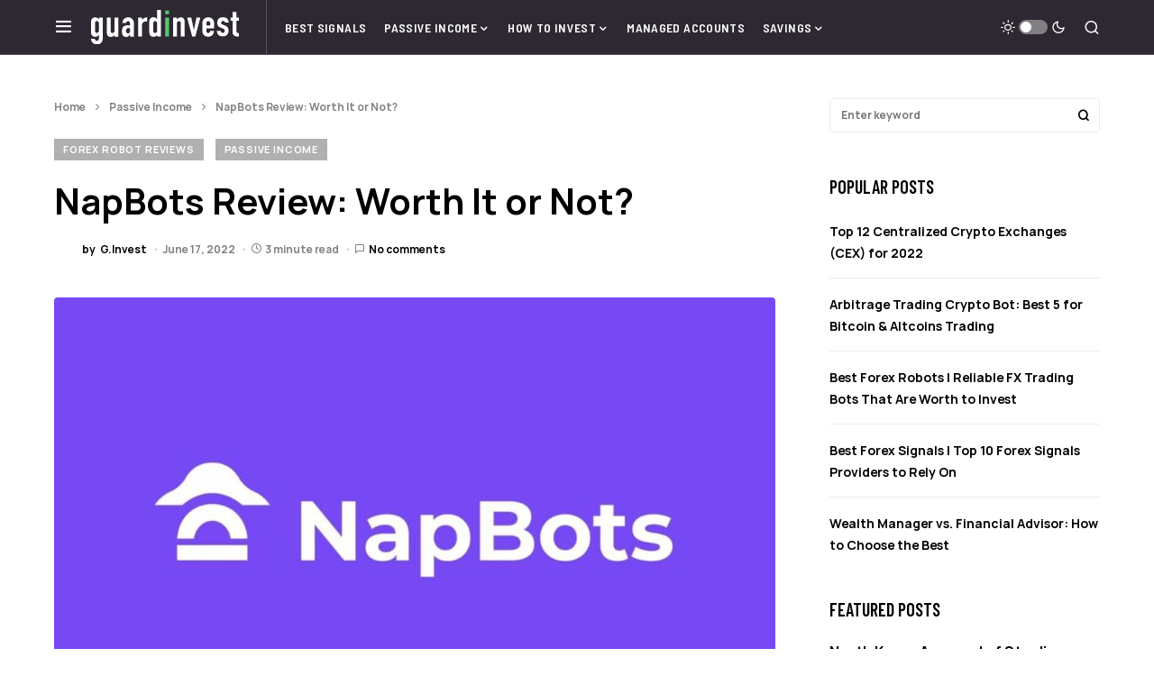

--- FILE ---
content_type: text/html; charset=UTF-8
request_url: https://guardinvest.com/napbots-review/
body_size: 28393
content:
<!doctype html>
<html lang="en-US">
<head>
	<meta charset="UTF-8" />
	<meta name="viewport" content="width=device-width, initial-scale=1" />
	<link rel="profile" href="https://gmpg.org/xfn/11" />
	<meta name='robots' content='index, follow, max-image-preview:large, max-snippet:-1, max-video-preview:-1' />
	    <meta name="keywords" content="">
		
		
	
  
	<!-- This site is optimized with the Yoast SEO plugin v21.6 - https://yoast.com/wordpress/plugins/seo/ -->
	<title>NapBots Review: Worth It or Not? : Guard Invest</title>
	<meta name="description" content="NapBots is a crypto trading platform offering efficient and profitable bots. Is this a safe and reliable tool to use in 2022? Our review exposes the strengths and weaknesses of the system to help you decide." />
	<link rel="canonical" href="https://guardinvest.com/napbots-review/" />
	<meta property="og:locale" content="en_US" />
	<meta property="og:type" content="article" />
	<meta property="og:title" content="NapBots Review: Worth It or Not? : Guard Invest" />
	<meta property="og:description" content="NapBots is a crypto trading platform offering efficient and profitable bots. Is this a safe and reliable tool to use in 2022? Our review exposes the strengths and weaknesses of the system to help you decide." />
	<meta property="og:url" content="https://guardinvest.com/napbots-review/" />
	<meta property="og:site_name" content="Guard Invest" />
	<meta property="article:published_time" content="2022-06-17T09:29:11+00:00" />
	<meta property="article:modified_time" content="2022-06-17T09:29:13+00:00" />
	<meta property="og:image" content="https://guardinvest.com/gmedia/2022/06/NapBots-Review.jpg" />
	<meta property="og:image:width" content="1200" />
	<meta property="og:image:height" content="675" />
	<meta property="og:image:type" content="image/jpeg" />
	<meta name="author" content="G.Invest" />
	<meta name="twitter:card" content="summary_large_image" />
	<meta name="twitter:label1" content="Written by" />
	<meta name="twitter:data1" content="G.Invest" />
	<meta name="twitter:label2" content="Est. reading time" />
	<meta name="twitter:data2" content="4 minutes" />
	<script type="application/ld+json" class="yoast-schema-graph">{"@context":"https://schema.org","@graph":[{"@type":"Article","@id":"https://guardinvest.com/napbots-review/#article","isPartOf":{"@id":"https://guardinvest.com/napbots-review/"},"author":{"name":"G.Invest","@id":"https://guardinvest.com/#/schema/person/49abcf642b32464c05cc75cb6e02b188"},"headline":"NapBots Review: Worth It or Not?","datePublished":"2022-06-17T09:29:11+00:00","dateModified":"2022-06-17T09:29:13+00:00","mainEntityOfPage":{"@id":"https://guardinvest.com/napbots-review/"},"wordCount":727,"commentCount":0,"publisher":{"@id":"https://guardinvest.com/#organization"},"image":{"@id":"https://guardinvest.com/napbots-review/#primaryimage"},"thumbnailUrl":"https://guardinvest.com/gmedia/2022/06/NapBots-Review.jpg","articleSection":["Forex Robot Reviews","Passive Income"],"inLanguage":"en-US","potentialAction":[{"@type":"CommentAction","name":"Comment","target":["https://guardinvest.com/napbots-review/#respond"]}]},{"@type":"WebPage","@id":"https://guardinvest.com/napbots-review/","url":"https://guardinvest.com/napbots-review/","name":"NapBots Review: Worth It or Not? : Guard Invest","isPartOf":{"@id":"https://guardinvest.com/#website"},"primaryImageOfPage":{"@id":"https://guardinvest.com/napbots-review/#primaryimage"},"image":{"@id":"https://guardinvest.com/napbots-review/#primaryimage"},"thumbnailUrl":"https://guardinvest.com/gmedia/2022/06/NapBots-Review.jpg","datePublished":"2022-06-17T09:29:11+00:00","dateModified":"2022-06-17T09:29:13+00:00","description":"NapBots is a crypto trading platform offering efficient and profitable bots. Is this a safe and reliable tool to use in 2022? Our review exposes the strengths and weaknesses of the system to help you decide.","breadcrumb":{"@id":"https://guardinvest.com/napbots-review/#breadcrumb"},"inLanguage":"en-US","potentialAction":[{"@type":"ReadAction","target":["https://guardinvest.com/napbots-review/"]}]},{"@type":"ImageObject","inLanguage":"en-US","@id":"https://guardinvest.com/napbots-review/#primaryimage","url":"https://guardinvest.com/gmedia/2022/06/NapBots-Review.jpg","contentUrl":"https://guardinvest.com/gmedia/2022/06/NapBots-Review.jpg","width":1200,"height":675,"caption":"NapBots"},{"@type":"BreadcrumbList","@id":"https://guardinvest.com/napbots-review/#breadcrumb","itemListElement":[{"@type":"ListItem","position":1,"name":"Home","item":"https://guardinvest.com/"},{"@type":"ListItem","position":2,"name":"Passive Income","item":"https://guardinvest.com/passive-income/"},{"@type":"ListItem","position":3,"name":"NapBots Review: Worth It or Not?"}]},{"@type":"WebSite","@id":"https://guardinvest.com/#website","url":"https://guardinvest.com/","name":"Guard Invest","description":"Protecting Your Finances, Making Smart Investments","publisher":{"@id":"https://guardinvest.com/#organization"},"potentialAction":[{"@type":"SearchAction","target":{"@type":"EntryPoint","urlTemplate":"https://guardinvest.com/?s={search_term_string}"},"query-input":"required name=search_term_string"}],"inLanguage":"en-US"},{"@type":"Organization","@id":"https://guardinvest.com/#organization","name":"GuardInvest","url":"https://guardinvest.com/","logo":{"@type":"ImageObject","inLanguage":"en-US","@id":"https://guardinvest.com/#/schema/logo/image/","url":"https://guardinvest.com/gmedia/2021/06/guardinvest_og_1.jpg","contentUrl":"https://guardinvest.com/gmedia/2021/06/guardinvest_og_1.jpg","width":1200,"height":627,"caption":"GuardInvest"},"image":{"@id":"https://guardinvest.com/#/schema/logo/image/"}},{"@type":"Person","@id":"https://guardinvest.com/#/schema/person/49abcf642b32464c05cc75cb6e02b188","name":"G.Invest","image":{"@type":"ImageObject","inLanguage":"en-US","@id":"https://guardinvest.com/#/schema/person/image/","url":"https://secure.gravatar.com/avatar/1ddc026776b8ed7e590564e32ff6b536425ab8349b94cab8520987d59e8b544d?s=96&d=blank&r=g","contentUrl":"https://secure.gravatar.com/avatar/1ddc026776b8ed7e590564e32ff6b536425ab8349b94cab8520987d59e8b544d?s=96&d=blank&r=g","caption":"G.Invest"},"sameAs":["https://guardinvest.com/"]}]}</script>
	<!-- / Yoast SEO plugin. -->



<link rel="alternate" type="application/rss+xml" title="Guard Invest &raquo; Feed" href="https://guardinvest.com/feed/" />
<link rel="alternate" type="application/rss+xml" title="Guard Invest &raquo; Comments Feed" href="https://guardinvest.com/comments/feed/" />
<link rel="alternate" type="application/rss+xml" title="Guard Invest &raquo; NapBots Review: Worth It or Not? Comments Feed" href="https://guardinvest.com/napbots-review/feed/" />
<link rel="alternate" title="oEmbed (JSON)" type="application/json+oembed" href="https://guardinvest.com/wp-json/oembed/1.0/embed?url=https%3A%2F%2Fguardinvest.com%2Fnapbots-review%2F" />
<link rel="alternate" title="oEmbed (XML)" type="text/xml+oembed" href="https://guardinvest.com/wp-json/oembed/1.0/embed?url=https%3A%2F%2Fguardinvest.com%2Fnapbots-review%2F&#038;format=xml" />
			<link rel="preload" href="https://guardinvest.com/gcontent/plugins/canvas/assets/fonts/canvas-icons.woff" as="font" type="font/woff" crossorigin>
			

<!-- Last Modified Schema is inserted by the WP Last Modified Info plugin v1.8.8 - https://wordpress.org/plugins/wp-last-modified-info/ -->
<script type="application/ld+json">{"@context":"https:\/\/schema.org\/","@type":"CreativeWork","dateModified":"2022-06-17T09:29:13+00:00","headline":"NapBots Review: Worth It or Not?","description":"NapBots assures easy and profitable trading with its automated bots and crypto indexes. As per the vendor, traders who are hampered by the emotions and stress associated with trading will find the service advantageous. The strategies used by the bots are suitable for all types of investment and all experience levels.&nbsp; About NapBots NapBots is a crypto platform that designs","mainEntityOfPage":{"@type":"WebPage","@id":"https:\/\/guardinvest.com\/napbots-review\/"},"author":{"@type":"Person","name":"G.Invest","url":"https:\/\/guardinvest.com\/author\/metatrader\/","description":""}}</script>

<style id='wp-img-auto-sizes-contain-inline-css'>
img:is([sizes=auto i],[sizes^="auto," i]){contain-intrinsic-size:3000px 1500px}
/*# sourceURL=wp-img-auto-sizes-contain-inline-css */
</style>
<link data-minify="1" rel='stylesheet' id='canvas-css' href='https://guardinvest.com/gcontent/cache/min/1/gcontent/plugins/canvas/assets/css/canvas.css?ver=1655163436' media='all' />
<link rel='alternate stylesheet' id='powerkit-icons-css' href='https://guardinvest.com/gcontent/plugins/powerkit/assets/fonts/powerkit-icons.woff?ver=2.9.0' as='font' type='font/wof' crossorigin />
<link data-minify="1" rel='stylesheet' id='powerkit-css' href='https://guardinvest.com/gcontent/cache/min/1/gcontent/plugins/powerkit/assets/css/powerkit.css?ver=1655163436' media='all' />
<link data-minify="1" rel='stylesheet' id='visualcaptcha-css' href='https://guardinvest.com/gcontent/cache/min/1/gcontent/plugins/captcha-them-all/visualcaptcha/public/visualcaptcha.css?ver=1655163436' media='all' />
<style id='wp-emoji-styles-inline-css'>

	img.wp-smiley, img.emoji {
		display: inline !important;
		border: none !important;
		box-shadow: none !important;
		height: 1em !important;
		width: 1em !important;
		margin: 0 0.07em !important;
		vertical-align: -0.1em !important;
		background: none !important;
		padding: 0 !important;
	}
/*# sourceURL=wp-emoji-styles-inline-css */
</style>
<style id='wp-block-library-inline-css'>
:root{--wp-block-synced-color:#7a00df;--wp-block-synced-color--rgb:122,0,223;--wp-bound-block-color:var(--wp-block-synced-color);--wp-editor-canvas-background:#ddd;--wp-admin-theme-color:#007cba;--wp-admin-theme-color--rgb:0,124,186;--wp-admin-theme-color-darker-10:#006ba1;--wp-admin-theme-color-darker-10--rgb:0,107,160.5;--wp-admin-theme-color-darker-20:#005a87;--wp-admin-theme-color-darker-20--rgb:0,90,135;--wp-admin-border-width-focus:2px}@media (min-resolution:192dpi){:root{--wp-admin-border-width-focus:1.5px}}.wp-element-button{cursor:pointer}:root .has-very-light-gray-background-color{background-color:#eee}:root .has-very-dark-gray-background-color{background-color:#313131}:root .has-very-light-gray-color{color:#eee}:root .has-very-dark-gray-color{color:#313131}:root .has-vivid-green-cyan-to-vivid-cyan-blue-gradient-background{background:linear-gradient(135deg,#00d084,#0693e3)}:root .has-purple-crush-gradient-background{background:linear-gradient(135deg,#34e2e4,#4721fb 50%,#ab1dfe)}:root .has-hazy-dawn-gradient-background{background:linear-gradient(135deg,#faaca8,#dad0ec)}:root .has-subdued-olive-gradient-background{background:linear-gradient(135deg,#fafae1,#67a671)}:root .has-atomic-cream-gradient-background{background:linear-gradient(135deg,#fdd79a,#004a59)}:root .has-nightshade-gradient-background{background:linear-gradient(135deg,#330968,#31cdcf)}:root .has-midnight-gradient-background{background:linear-gradient(135deg,#020381,#2874fc)}:root{--wp--preset--font-size--normal:16px;--wp--preset--font-size--huge:42px}.has-regular-font-size{font-size:1em}.has-larger-font-size{font-size:2.625em}.has-normal-font-size{font-size:var(--wp--preset--font-size--normal)}.has-huge-font-size{font-size:var(--wp--preset--font-size--huge)}.has-text-align-center{text-align:center}.has-text-align-left{text-align:left}.has-text-align-right{text-align:right}.has-fit-text{white-space:nowrap!important}#end-resizable-editor-section{display:none}.aligncenter{clear:both}.items-justified-left{justify-content:flex-start}.items-justified-center{justify-content:center}.items-justified-right{justify-content:flex-end}.items-justified-space-between{justify-content:space-between}.screen-reader-text{border:0;clip-path:inset(50%);height:1px;margin:-1px;overflow:hidden;padding:0;position:absolute;width:1px;word-wrap:normal!important}.screen-reader-text:focus{background-color:#ddd;clip-path:none;color:#444;display:block;font-size:1em;height:auto;left:5px;line-height:normal;padding:15px 23px 14px;text-decoration:none;top:5px;width:auto;z-index:100000}html :where(.has-border-color){border-style:solid}html :where([style*=border-top-color]){border-top-style:solid}html :where([style*=border-right-color]){border-right-style:solid}html :where([style*=border-bottom-color]){border-bottom-style:solid}html :where([style*=border-left-color]){border-left-style:solid}html :where([style*=border-width]){border-style:solid}html :where([style*=border-top-width]){border-top-style:solid}html :where([style*=border-right-width]){border-right-style:solid}html :where([style*=border-bottom-width]){border-bottom-style:solid}html :where([style*=border-left-width]){border-left-style:solid}html :where(img[class*=wp-image-]){height:auto;max-width:100%}:where(figure){margin:0 0 1em}html :where(.is-position-sticky){--wp-admin--admin-bar--position-offset:var(--wp-admin--admin-bar--height,0px)}@media screen and (max-width:600px){html :where(.is-position-sticky){--wp-admin--admin-bar--position-offset:0px}}

/*# sourceURL=wp-block-library-inline-css */
</style><style id='wp-block-heading-inline-css'>
h1:where(.wp-block-heading).has-background,h2:where(.wp-block-heading).has-background,h3:where(.wp-block-heading).has-background,h4:where(.wp-block-heading).has-background,h5:where(.wp-block-heading).has-background,h6:where(.wp-block-heading).has-background{padding:1.25em 2.375em}h1.has-text-align-left[style*=writing-mode]:where([style*=vertical-lr]),h1.has-text-align-right[style*=writing-mode]:where([style*=vertical-rl]),h2.has-text-align-left[style*=writing-mode]:where([style*=vertical-lr]),h2.has-text-align-right[style*=writing-mode]:where([style*=vertical-rl]),h3.has-text-align-left[style*=writing-mode]:where([style*=vertical-lr]),h3.has-text-align-right[style*=writing-mode]:where([style*=vertical-rl]),h4.has-text-align-left[style*=writing-mode]:where([style*=vertical-lr]),h4.has-text-align-right[style*=writing-mode]:where([style*=vertical-rl]),h5.has-text-align-left[style*=writing-mode]:where([style*=vertical-lr]),h5.has-text-align-right[style*=writing-mode]:where([style*=vertical-rl]),h6.has-text-align-left[style*=writing-mode]:where([style*=vertical-lr]),h6.has-text-align-right[style*=writing-mode]:where([style*=vertical-rl]){rotate:180deg}
/*# sourceURL=https://guardinvest.com/wp-includes/blocks/heading/style.min.css */
</style>
<style id='wp-block-list-inline-css'>
ol,ul{box-sizing:border-box}:root :where(.wp-block-list.has-background){padding:1.25em 2.375em}
/*# sourceURL=https://guardinvest.com/wp-includes/blocks/list/style.min.css */
</style>
<style id='wp-block-paragraph-inline-css'>
.is-small-text{font-size:.875em}.is-regular-text{font-size:1em}.is-large-text{font-size:2.25em}.is-larger-text{font-size:3em}.has-drop-cap:not(:focus):first-letter{float:left;font-size:8.4em;font-style:normal;font-weight:100;line-height:.68;margin:.05em .1em 0 0;text-transform:uppercase}body.rtl .has-drop-cap:not(:focus):first-letter{float:none;margin-left:.1em}p.has-drop-cap.has-background{overflow:hidden}:root :where(p.has-background){padding:1.25em 2.375em}:where(p.has-text-color:not(.has-link-color)) a{color:inherit}p.has-text-align-left[style*="writing-mode:vertical-lr"],p.has-text-align-right[style*="writing-mode:vertical-rl"]{rotate:180deg}
/*# sourceURL=https://guardinvest.com/wp-includes/blocks/paragraph/style.min.css */
</style>
<style id='wp-block-table-inline-css'>
.wp-block-table{overflow-x:auto}.wp-block-table table{border-collapse:collapse;width:100%}.wp-block-table thead{border-bottom:3px solid}.wp-block-table tfoot{border-top:3px solid}.wp-block-table td,.wp-block-table th{border:1px solid;padding:.5em}.wp-block-table .has-fixed-layout{table-layout:fixed;width:100%}.wp-block-table .has-fixed-layout td,.wp-block-table .has-fixed-layout th{word-break:break-word}.wp-block-table.aligncenter,.wp-block-table.alignleft,.wp-block-table.alignright{display:table;width:auto}.wp-block-table.aligncenter td,.wp-block-table.aligncenter th,.wp-block-table.alignleft td,.wp-block-table.alignleft th,.wp-block-table.alignright td,.wp-block-table.alignright th{word-break:break-word}.wp-block-table .has-subtle-light-gray-background-color{background-color:#f3f4f5}.wp-block-table .has-subtle-pale-green-background-color{background-color:#e9fbe5}.wp-block-table .has-subtle-pale-blue-background-color{background-color:#e7f5fe}.wp-block-table .has-subtle-pale-pink-background-color{background-color:#fcf0ef}.wp-block-table.is-style-stripes{background-color:initial;border-collapse:inherit;border-spacing:0}.wp-block-table.is-style-stripes tbody tr:nth-child(odd){background-color:#f0f0f0}.wp-block-table.is-style-stripes.has-subtle-light-gray-background-color tbody tr:nth-child(odd){background-color:#f3f4f5}.wp-block-table.is-style-stripes.has-subtle-pale-green-background-color tbody tr:nth-child(odd){background-color:#e9fbe5}.wp-block-table.is-style-stripes.has-subtle-pale-blue-background-color tbody tr:nth-child(odd){background-color:#e7f5fe}.wp-block-table.is-style-stripes.has-subtle-pale-pink-background-color tbody tr:nth-child(odd){background-color:#fcf0ef}.wp-block-table.is-style-stripes td,.wp-block-table.is-style-stripes th{border-color:#0000}.wp-block-table.is-style-stripes{border-bottom:1px solid #f0f0f0}.wp-block-table .has-border-color td,.wp-block-table .has-border-color th,.wp-block-table .has-border-color tr,.wp-block-table .has-border-color>*{border-color:inherit}.wp-block-table table[style*=border-top-color] tr:first-child,.wp-block-table table[style*=border-top-color] tr:first-child td,.wp-block-table table[style*=border-top-color] tr:first-child th,.wp-block-table table[style*=border-top-color]>*,.wp-block-table table[style*=border-top-color]>* td,.wp-block-table table[style*=border-top-color]>* th{border-top-color:inherit}.wp-block-table table[style*=border-top-color] tr:not(:first-child){border-top-color:initial}.wp-block-table table[style*=border-right-color] td:last-child,.wp-block-table table[style*=border-right-color] th,.wp-block-table table[style*=border-right-color] tr,.wp-block-table table[style*=border-right-color]>*{border-right-color:inherit}.wp-block-table table[style*=border-bottom-color] tr:last-child,.wp-block-table table[style*=border-bottom-color] tr:last-child td,.wp-block-table table[style*=border-bottom-color] tr:last-child th,.wp-block-table table[style*=border-bottom-color]>*,.wp-block-table table[style*=border-bottom-color]>* td,.wp-block-table table[style*=border-bottom-color]>* th{border-bottom-color:inherit}.wp-block-table table[style*=border-bottom-color] tr:not(:last-child){border-bottom-color:initial}.wp-block-table table[style*=border-left-color] td:first-child,.wp-block-table table[style*=border-left-color] th,.wp-block-table table[style*=border-left-color] tr,.wp-block-table table[style*=border-left-color]>*{border-left-color:inherit}.wp-block-table table[style*=border-style] td,.wp-block-table table[style*=border-style] th,.wp-block-table table[style*=border-style] tr,.wp-block-table table[style*=border-style]>*{border-style:inherit}.wp-block-table table[style*=border-width] td,.wp-block-table table[style*=border-width] th,.wp-block-table table[style*=border-width] tr,.wp-block-table table[style*=border-width]>*{border-style:inherit;border-width:inherit}
/*# sourceURL=https://guardinvest.com/wp-includes/blocks/table/style.min.css */
</style>
<style id='global-styles-inline-css'>
:root{--wp--preset--aspect-ratio--square: 1;--wp--preset--aspect-ratio--4-3: 4/3;--wp--preset--aspect-ratio--3-4: 3/4;--wp--preset--aspect-ratio--3-2: 3/2;--wp--preset--aspect-ratio--2-3: 2/3;--wp--preset--aspect-ratio--16-9: 16/9;--wp--preset--aspect-ratio--9-16: 9/16;--wp--preset--color--black: #000000;--wp--preset--color--cyan-bluish-gray: #abb8c3;--wp--preset--color--white: #FFFFFF;--wp--preset--color--pale-pink: #f78da7;--wp--preset--color--vivid-red: #cf2e2e;--wp--preset--color--luminous-vivid-orange: #ff6900;--wp--preset--color--luminous-vivid-amber: #fcb900;--wp--preset--color--light-green-cyan: #7bdcb5;--wp--preset--color--vivid-green-cyan: #00d084;--wp--preset--color--pale-cyan-blue: #8ed1fc;--wp--preset--color--vivid-cyan-blue: #0693e3;--wp--preset--color--vivid-purple: #9b51e0;--wp--preset--color--blue: #59BACC;--wp--preset--color--green: #58AD69;--wp--preset--color--orange: #FFBC49;--wp--preset--color--red: #e32c26;--wp--preset--color--gray-50: #f8f9fa;--wp--preset--color--gray-100: #f8f9fb;--wp--preset--color--gray-200: #e9ecef;--wp--preset--color--secondary: #818181;--wp--preset--gradient--vivid-cyan-blue-to-vivid-purple: linear-gradient(135deg,rgb(6,147,227) 0%,rgb(155,81,224) 100%);--wp--preset--gradient--light-green-cyan-to-vivid-green-cyan: linear-gradient(135deg,rgb(122,220,180) 0%,rgb(0,208,130) 100%);--wp--preset--gradient--luminous-vivid-amber-to-luminous-vivid-orange: linear-gradient(135deg,rgb(252,185,0) 0%,rgb(255,105,0) 100%);--wp--preset--gradient--luminous-vivid-orange-to-vivid-red: linear-gradient(135deg,rgb(255,105,0) 0%,rgb(207,46,46) 100%);--wp--preset--gradient--very-light-gray-to-cyan-bluish-gray: linear-gradient(135deg,rgb(238,238,238) 0%,rgb(169,184,195) 100%);--wp--preset--gradient--cool-to-warm-spectrum: linear-gradient(135deg,rgb(74,234,220) 0%,rgb(151,120,209) 20%,rgb(207,42,186) 40%,rgb(238,44,130) 60%,rgb(251,105,98) 80%,rgb(254,248,76) 100%);--wp--preset--gradient--blush-light-purple: linear-gradient(135deg,rgb(255,206,236) 0%,rgb(152,150,240) 100%);--wp--preset--gradient--blush-bordeaux: linear-gradient(135deg,rgb(254,205,165) 0%,rgb(254,45,45) 50%,rgb(107,0,62) 100%);--wp--preset--gradient--luminous-dusk: linear-gradient(135deg,rgb(255,203,112) 0%,rgb(199,81,192) 50%,rgb(65,88,208) 100%);--wp--preset--gradient--pale-ocean: linear-gradient(135deg,rgb(255,245,203) 0%,rgb(182,227,212) 50%,rgb(51,167,181) 100%);--wp--preset--gradient--electric-grass: linear-gradient(135deg,rgb(202,248,128) 0%,rgb(113,206,126) 100%);--wp--preset--gradient--midnight: linear-gradient(135deg,rgb(2,3,129) 0%,rgb(40,116,252) 100%);--wp--preset--font-size--small: 13px;--wp--preset--font-size--medium: 20px;--wp--preset--font-size--large: 36px;--wp--preset--font-size--x-large: 42px;--wp--preset--spacing--20: 0.44rem;--wp--preset--spacing--30: 0.67rem;--wp--preset--spacing--40: 1rem;--wp--preset--spacing--50: 1.5rem;--wp--preset--spacing--60: 2.25rem;--wp--preset--spacing--70: 3.38rem;--wp--preset--spacing--80: 5.06rem;--wp--preset--shadow--natural: 6px 6px 9px rgba(0, 0, 0, 0.2);--wp--preset--shadow--deep: 12px 12px 50px rgba(0, 0, 0, 0.4);--wp--preset--shadow--sharp: 6px 6px 0px rgba(0, 0, 0, 0.2);--wp--preset--shadow--outlined: 6px 6px 0px -3px rgb(255, 255, 255), 6px 6px rgb(0, 0, 0);--wp--preset--shadow--crisp: 6px 6px 0px rgb(0, 0, 0);}:where(.is-layout-flex){gap: 0.5em;}:where(.is-layout-grid){gap: 0.5em;}body .is-layout-flex{display: flex;}.is-layout-flex{flex-wrap: wrap;align-items: center;}.is-layout-flex > :is(*, div){margin: 0;}body .is-layout-grid{display: grid;}.is-layout-grid > :is(*, div){margin: 0;}:where(.wp-block-columns.is-layout-flex){gap: 2em;}:where(.wp-block-columns.is-layout-grid){gap: 2em;}:where(.wp-block-post-template.is-layout-flex){gap: 1.25em;}:where(.wp-block-post-template.is-layout-grid){gap: 1.25em;}.has-black-color{color: var(--wp--preset--color--black) !important;}.has-cyan-bluish-gray-color{color: var(--wp--preset--color--cyan-bluish-gray) !important;}.has-white-color{color: var(--wp--preset--color--white) !important;}.has-pale-pink-color{color: var(--wp--preset--color--pale-pink) !important;}.has-vivid-red-color{color: var(--wp--preset--color--vivid-red) !important;}.has-luminous-vivid-orange-color{color: var(--wp--preset--color--luminous-vivid-orange) !important;}.has-luminous-vivid-amber-color{color: var(--wp--preset--color--luminous-vivid-amber) !important;}.has-light-green-cyan-color{color: var(--wp--preset--color--light-green-cyan) !important;}.has-vivid-green-cyan-color{color: var(--wp--preset--color--vivid-green-cyan) !important;}.has-pale-cyan-blue-color{color: var(--wp--preset--color--pale-cyan-blue) !important;}.has-vivid-cyan-blue-color{color: var(--wp--preset--color--vivid-cyan-blue) !important;}.has-vivid-purple-color{color: var(--wp--preset--color--vivid-purple) !important;}.has-black-background-color{background-color: var(--wp--preset--color--black) !important;}.has-cyan-bluish-gray-background-color{background-color: var(--wp--preset--color--cyan-bluish-gray) !important;}.has-white-background-color{background-color: var(--wp--preset--color--white) !important;}.has-pale-pink-background-color{background-color: var(--wp--preset--color--pale-pink) !important;}.has-vivid-red-background-color{background-color: var(--wp--preset--color--vivid-red) !important;}.has-luminous-vivid-orange-background-color{background-color: var(--wp--preset--color--luminous-vivid-orange) !important;}.has-luminous-vivid-amber-background-color{background-color: var(--wp--preset--color--luminous-vivid-amber) !important;}.has-light-green-cyan-background-color{background-color: var(--wp--preset--color--light-green-cyan) !important;}.has-vivid-green-cyan-background-color{background-color: var(--wp--preset--color--vivid-green-cyan) !important;}.has-pale-cyan-blue-background-color{background-color: var(--wp--preset--color--pale-cyan-blue) !important;}.has-vivid-cyan-blue-background-color{background-color: var(--wp--preset--color--vivid-cyan-blue) !important;}.has-vivid-purple-background-color{background-color: var(--wp--preset--color--vivid-purple) !important;}.has-black-border-color{border-color: var(--wp--preset--color--black) !important;}.has-cyan-bluish-gray-border-color{border-color: var(--wp--preset--color--cyan-bluish-gray) !important;}.has-white-border-color{border-color: var(--wp--preset--color--white) !important;}.has-pale-pink-border-color{border-color: var(--wp--preset--color--pale-pink) !important;}.has-vivid-red-border-color{border-color: var(--wp--preset--color--vivid-red) !important;}.has-luminous-vivid-orange-border-color{border-color: var(--wp--preset--color--luminous-vivid-orange) !important;}.has-luminous-vivid-amber-border-color{border-color: var(--wp--preset--color--luminous-vivid-amber) !important;}.has-light-green-cyan-border-color{border-color: var(--wp--preset--color--light-green-cyan) !important;}.has-vivid-green-cyan-border-color{border-color: var(--wp--preset--color--vivid-green-cyan) !important;}.has-pale-cyan-blue-border-color{border-color: var(--wp--preset--color--pale-cyan-blue) !important;}.has-vivid-cyan-blue-border-color{border-color: var(--wp--preset--color--vivid-cyan-blue) !important;}.has-vivid-purple-border-color{border-color: var(--wp--preset--color--vivid-purple) !important;}.has-vivid-cyan-blue-to-vivid-purple-gradient-background{background: var(--wp--preset--gradient--vivid-cyan-blue-to-vivid-purple) !important;}.has-light-green-cyan-to-vivid-green-cyan-gradient-background{background: var(--wp--preset--gradient--light-green-cyan-to-vivid-green-cyan) !important;}.has-luminous-vivid-amber-to-luminous-vivid-orange-gradient-background{background: var(--wp--preset--gradient--luminous-vivid-amber-to-luminous-vivid-orange) !important;}.has-luminous-vivid-orange-to-vivid-red-gradient-background{background: var(--wp--preset--gradient--luminous-vivid-orange-to-vivid-red) !important;}.has-very-light-gray-to-cyan-bluish-gray-gradient-background{background: var(--wp--preset--gradient--very-light-gray-to-cyan-bluish-gray) !important;}.has-cool-to-warm-spectrum-gradient-background{background: var(--wp--preset--gradient--cool-to-warm-spectrum) !important;}.has-blush-light-purple-gradient-background{background: var(--wp--preset--gradient--blush-light-purple) !important;}.has-blush-bordeaux-gradient-background{background: var(--wp--preset--gradient--blush-bordeaux) !important;}.has-luminous-dusk-gradient-background{background: var(--wp--preset--gradient--luminous-dusk) !important;}.has-pale-ocean-gradient-background{background: var(--wp--preset--gradient--pale-ocean) !important;}.has-electric-grass-gradient-background{background: var(--wp--preset--gradient--electric-grass) !important;}.has-midnight-gradient-background{background: var(--wp--preset--gradient--midnight) !important;}.has-small-font-size{font-size: var(--wp--preset--font-size--small) !important;}.has-medium-font-size{font-size: var(--wp--preset--font-size--medium) !important;}.has-large-font-size{font-size: var(--wp--preset--font-size--large) !important;}.has-x-large-font-size{font-size: var(--wp--preset--font-size--x-large) !important;}
/*# sourceURL=global-styles-inline-css */
</style>

<style id='classic-theme-styles-inline-css'>
/*! This file is auto-generated */
.wp-block-button__link{color:#fff;background-color:#32373c;border-radius:9999px;box-shadow:none;text-decoration:none;padding:calc(.667em + 2px) calc(1.333em + 2px);font-size:1.125em}.wp-block-file__button{background:#32373c;color:#fff;text-decoration:none}
/*# sourceURL=/wp-includes/css/classic-themes.min.css */
</style>
<link data-minify="1" rel='stylesheet' id='canvas-block-posts-sidebar-css' href='https://guardinvest.com/gcontent/cache/min/1/gcontent/plugins/canvas/components/posts/block-posts-sidebar/block-posts-sidebar.css?ver=1655163436' media='all' />
<link data-minify="1" rel='stylesheet' id='absolute-reviews-css' href='https://guardinvest.com/gcontent/cache/min/1/gcontent/plugins/absolute-reviews/public/css/absolute-reviews-public.css?ver=1655163436' media='all' />
<link data-minify="1" rel='stylesheet' id='advanced-popups-css' href='https://guardinvest.com/gcontent/cache/min/1/gcontent/plugins/advanced-popups/public/css/advanced-popups-public.css?ver=1655163436' media='all' />
<link data-minify="1" rel='stylesheet' id='canvas-block-heading-style-css' href='https://guardinvest.com/gcontent/cache/min/1/gcontent/plugins/canvas/components/content-formatting/block-heading/block.css?ver=1655163436' media='all' />
<link data-minify="1" rel='stylesheet' id='canvas-block-list-style-css' href='https://guardinvest.com/gcontent/cache/min/1/gcontent/plugins/canvas/components/content-formatting/block-list/block.css?ver=1655163436' media='all' />
<link data-minify="1" rel='stylesheet' id='canvas-block-paragraph-style-css' href='https://guardinvest.com/gcontent/cache/min/1/gcontent/plugins/canvas/components/content-formatting/block-paragraph/block.css?ver=1655163436' media='all' />
<link data-minify="1" rel='stylesheet' id='canvas-block-separator-style-css' href='https://guardinvest.com/gcontent/cache/min/1/gcontent/plugins/canvas/components/content-formatting/block-separator/block.css?ver=1655163436' media='all' />
<link data-minify="1" rel='stylesheet' id='canvas-block-group-style-css' href='https://guardinvest.com/gcontent/cache/min/1/gcontent/plugins/canvas/components/basic-elements/block-group/block.css?ver=1655163436' media='all' />
<link data-minify="1" rel='stylesheet' id='canvas-block-cover-style-css' href='https://guardinvest.com/gcontent/cache/min/1/gcontent/plugins/canvas/components/basic-elements/block-cover/block.css?ver=1655163436' media='all' />
<link data-minify="1" rel='stylesheet' id='g-rating-list-style-css' href='https://guardinvest.com/gcontent/cache/min/1/gcontent/plugins/g-rating-list/css/style.css?ver=1687959636' media='all' />
<link data-minify="1" rel='stylesheet' id='powerkit-author-box-css' href='https://guardinvest.com/gcontent/cache/min/1/gcontent/plugins/powerkit/modules/author-box/public/css/public-powerkit-author-box.css?ver=1655163436' media='all' />
<link data-minify="1" rel='stylesheet' id='powerkit-basic-elements-css' href='https://guardinvest.com/gcontent/cache/min/1/gcontent/plugins/powerkit/modules/basic-elements/public/css/public-powerkit-basic-elements.css?ver=1655163436' media='screen' />
<link data-minify="1" rel='stylesheet' id='powerkit-coming-soon-css' href='https://guardinvest.com/gcontent/cache/min/1/gcontent/plugins/powerkit/modules/coming-soon/public/css/public-powerkit-coming-soon.css?ver=1655163436' media='all' />
<link data-minify="1" rel='stylesheet' id='powerkit-content-formatting-css' href='https://guardinvest.com/gcontent/cache/min/1/gcontent/plugins/powerkit/modules/content-formatting/public/css/public-powerkit-content-formatting.css?ver=1655163436' media='all' />
<link data-minify="1" rel='stylesheet' id='powerkit-сontributors-css' href='https://guardinvest.com/gcontent/cache/min/1/gcontent/plugins/powerkit/modules/contributors/public/css/public-powerkit-contributors.css?ver=1655163436' media='all' />
<link data-minify="1" rel='stylesheet' id='powerkit-facebook-css' href='https://guardinvest.com/gcontent/cache/min/1/gcontent/plugins/powerkit/modules/facebook/public/css/public-powerkit-facebook.css?ver=1655163436' media='all' />
<link data-minify="1" rel='stylesheet' id='powerkit-featured-categories-css' href='https://guardinvest.com/gcontent/cache/min/1/gcontent/plugins/powerkit/modules/featured-categories/public/css/public-powerkit-featured-categories.css?ver=1655163436' media='all' />
<link data-minify="1" rel='stylesheet' id='powerkit-inline-posts-css' href='https://guardinvest.com/gcontent/cache/min/1/gcontent/plugins/powerkit/modules/inline-posts/public/css/public-powerkit-inline-posts.css?ver=1655163436' media='all' />
<link data-minify="1" rel='stylesheet' id='powerkit-instagram-css' href='https://guardinvest.com/gcontent/cache/min/1/gcontent/plugins/powerkit/modules/instagram/public/css/public-powerkit-instagram.css?ver=1655163436' media='all' />
<link data-minify="1" rel='stylesheet' id='powerkit-justified-gallery-css' href='https://guardinvest.com/gcontent/cache/min/1/gcontent/plugins/powerkit/modules/justified-gallery/public/css/public-powerkit-justified-gallery.css?ver=1655163436' media='all' />
<link rel='stylesheet' id='glightbox-css' href='https://guardinvest.com/gcontent/plugins/powerkit/modules/lightbox/public/css/glightbox.min.css?ver=2.9.0' media='all' />
<link data-minify="1" rel='stylesheet' id='powerkit-lightbox-css' href='https://guardinvest.com/gcontent/cache/min/1/gcontent/plugins/powerkit/modules/lightbox/public/css/public-powerkit-lightbox.css?ver=1655163436' media='all' />
<link data-minify="1" rel='stylesheet' id='powerkit-opt-in-forms-css' href='https://guardinvest.com/gcontent/cache/min/1/gcontent/plugins/powerkit/modules/opt-in-forms/public/css/public-powerkit-opt-in-forms.css?ver=1655163436' media='all' />
<link data-minify="1" rel='stylesheet' id='powerkit-pinterest-css' href='https://guardinvest.com/gcontent/cache/min/1/gcontent/plugins/powerkit/modules/pinterest/public/css/public-powerkit-pinterest.css?ver=1655163436' media='all' />
<link data-minify="1" rel='stylesheet' id='powerkit-scroll-to-top-css' href='https://guardinvest.com/gcontent/cache/min/1/gcontent/plugins/powerkit/modules/scroll-to-top/public/css/public-powerkit-scroll-to-top.css?ver=1655163436' media='all' />
<link data-minify="1" rel='stylesheet' id='powerkit-share-buttons-css' href='https://guardinvest.com/gcontent/cache/min/1/gcontent/plugins/powerkit/modules/share-buttons/public/css/public-powerkit-share-buttons.css?ver=1655163436' media='all' />
<link data-minify="1" rel='stylesheet' id='powerkit-slider-gallery-css' href='https://guardinvest.com/gcontent/cache/min/1/gcontent/plugins/powerkit/modules/slider-gallery/public/css/public-powerkit-slider-gallery.css?ver=1655163436' media='all' />
<link data-minify="1" rel='stylesheet' id='powerkit-social-links-css' href='https://guardinvest.com/gcontent/cache/min/1/gcontent/plugins/powerkit/modules/social-links/public/css/public-powerkit-social-links.css?ver=1655163436' media='all' />
<link data-minify="1" rel='stylesheet' id='powerkit-table-of-contents-css' href='https://guardinvest.com/gcontent/cache/min/1/gcontent/plugins/powerkit/modules/table-of-contents/public/css/public-powerkit-table-of-contents.css?ver=1655163436' media='all' />
<link data-minify="1" rel='stylesheet' id='powerkit-twitter-css' href='https://guardinvest.com/gcontent/cache/min/1/gcontent/plugins/powerkit/modules/twitter/public/css/public-powerkit-twitter.css?ver=1655163436' media='all' />
<link data-minify="1" rel='stylesheet' id='powerkit-widget-about-css' href='https://guardinvest.com/gcontent/cache/min/1/gcontent/plugins/powerkit/modules/widget-about/public/css/public-powerkit-widget-about.css?ver=1655163436' media='all' />
<link data-minify="1" rel='stylesheet' id='csco-styles-css' href='https://guardinvest.com/gcontent/cache/min/1/gcontent/themes/newsblock/style.css?ver=1655163436' media='all' />
<style id='csco-styles-inline-css'>
.searchwp-live-search-no-min-chars:after { content: "Continue typing" }
/*# sourceURL=csco-styles-inline-css */
</style>
<link data-minify="1" rel='stylesheet' id='searchwp-live-search-css' href='https://guardinvest.com/gcontent/cache/min/1/gcontent/plugins/searchwp-live-ajax-search/assets/styles/style.css?ver=1655163436' media='all' />
<link data-minify="1" rel='stylesheet' id='csco_child_css-css' href='https://guardinvest.com/gcontent/cache/min/1/gcontent/themes/ginv/style.css?ver=1655163436' media='all' />
<style id='rocket-lazyload-inline-css'>
.rll-youtube-player{position:relative;padding-bottom:56.23%;height:0;overflow:hidden;max-width:100%;}.rll-youtube-player:focus-within{outline: 2px solid currentColor;outline-offset: 5px;}.rll-youtube-player iframe{position:absolute;top:0;left:0;width:100%;height:100%;z-index:100;background:0 0}.rll-youtube-player img{bottom:0;display:block;left:0;margin:auto;max-width:100%;width:100%;position:absolute;right:0;top:0;border:none;height:auto;-webkit-transition:.4s all;-moz-transition:.4s all;transition:.4s all}.rll-youtube-player img:hover{-webkit-filter:brightness(75%)}.rll-youtube-player .play{height:100%;width:100%;left:0;top:0;position:absolute;background:url(https://guardinvest.com/gcontent/plugins/wp-rocket/assets/img/youtube.png) no-repeat center;background-color: transparent !important;cursor:pointer;border:none;}.wp-embed-responsive .wp-has-aspect-ratio .rll-youtube-player{position:absolute;padding-bottom:0;width:100%;height:100%;top:0;bottom:0;left:0;right:0}
/*# sourceURL=rocket-lazyload-inline-css */
</style>
<script src="https://guardinvest.com/wp-includes/js/jquery/jquery.min.js?ver=3.7.1" id="jquery-core-js"></script>
<script src="https://guardinvest.com/wp-includes/js/jquery/jquery-migrate.min.js?ver=3.4.1" id="jquery-migrate-js"></script>
<script src="https://guardinvest.com/gcontent/plugins/advanced-popups/public/js/advanced-popups-public.js?ver=1.1.9" id="advanced-popups-js"></script>
<link rel="https://api.w.org/" href="https://guardinvest.com/wp-json/" /><link rel="alternate" title="JSON" type="application/json" href="https://guardinvest.com/wp-json/wp/v2/posts/5507" /><link rel="EditURI" type="application/rsd+xml" title="RSD" href="https://guardinvest.com/xmlrpc.php?rsd" />
<meta name="generator" content="WordPress 6.9" />
<link rel='shortlink' href='https://guardinvest.com/?p=5507' />
		<link rel="preload" href="https://guardinvest.com/gcontent/plugins/absolute-reviews/fonts/absolute-reviews-icons.woff" as="font" type="font/woff" crossorigin>
				<link rel="preload" href="https://guardinvest.com/gcontent/plugins/advanced-popups/fonts/advanced-popups-icons.woff" as="font" type="font/woff" crossorigin>
		
<style type="text/css" media="all" id="canvas-blocks-dynamic-styles">

</style>

		<!-- GA Google Analytics @ https://m0n.co/ga -->
		<script async src="https://www.googletagmanager.com/gtag/js?id=G-WDH87Q0Z4Z"></script>
		<script>
			window.dataLayer = window.dataLayer || [];
			function gtag(){dataLayer.push(arguments);}
			gtag('js', new Date());
			gtag('config', 'G-WDH87Q0Z4Z');
		</script>

	<style id='csco-theme-typography'>
	:root {
		/* Base Font */
		--cs-font-base-family: Manrope;
		--cs-font-base-size: 1rem;
		--cs-font-base-weight: 400;
		--cs-font-base-style: normal;
		--cs-font-base-letter-spacing: normal;
		--cs-font-base-line-height: 1.5;

		/* Primary Font */
		--cs-font-primary-family: Manrope;
		--cs-font-primary-size: 0.75rem;
		--cs-font-primary-weight: 700;
		--cs-font-primary-style: normal;
		--cs-font-primary-letter-spacing: 0.05em;
		--cs-font-primary-text-transform: uppercase;

		/* Secondary Font */
		--cs-font-secondary-family: Manrope;
		--cs-font-secondary-size: 0.75rem;
		--cs-font-secondary-weight: 400;
		--cs-font-secondary-style: normal;
		--cs-font-secondary-letter-spacing: normal;
		--cs-font-secondary-text-transform: none;

		/* Category Font */
		--cs-font-category-family: Manrope;
		--cs-font-category-size: 0.6875rem;
		--cs-font-category-weight: 700;
		--cs-font-category-style: normal;
		--cs-font-category-letter-spacing: 0.075em;
		--cs-font-category-text-transform: uppercase;

		/* Post Meta Font */
		--cs-font-post-meta-family: Manrope;
		--cs-font-post-meta-size: 0.75rem;
		--cs-font-post-meta-weight: 400;
		--cs-font-post-meta-style: normal;
		--cs-font-post-meta-letter-spacing: normal;
		--cs-font-post-meta-text-transform: none;

		/* Input Font */
		--cs-font-input-family: Manrope;
		--cs-font-input-size: 0.75rem;
		--cs-font-input-line-height: 1.625rem;
		--cs-font-input-weight: 400;
		--cs-font-input-style: normal;
		--cs-font-input-letter-spacing: normal;
		--cs-font-input-text-transform: none;

		/* Post Subbtitle */
		--cs-font-post-subtitle-family: inherit;
		--cs-font-post-subtitle-size: 1.25rem;
		--cs-font-post-subtitle-letter-spacing: normal;

		/* Post Content */
		--cs-font-post-content-family: Manrope;
		--cs-font-post-content-size: 1rem;
		--cs-font-post-content-letter-spacing: normal;

		/* Summary */
		--cs-font-entry-summary-family: Manrope;
		--cs-font-entry-summary-size: 1rem;
		--cs-font-entry-summary-letter-spacing: normal;

		/* Entry Excerpt */
		--cs-font-entry-excerpt-family: Manrope;
		--cs-font-entry-excerpt-size: 0.875rem;
		--cs-font-entry-excerpt-letter-spacing: normal;

		/* Logos --------------- */

		/* Main Logo */
		--cs-font-main-logo-family: Barlow Condensed;
		--cs-font-main-logo-size: 1.5rem;
		--cs-font-main-logo-weight: 600;
		--cs-font-main-logo-style: normal;
		--cs-font-main-logo-letter-spacing: normal;
		--cs-font-main-logo-text-transform: uppercase;

		/* Large Logo */
		--cs-font-large-logo-family: Inter;
		--cs-font-large-logo-size: 1.75rem;
		--cs-font-large-logo-weight: 700;
		--cs-font-large-logo-style: normal;
		--cs-font-large-logo-letter-spacing: -0.075em;
		--cs-font-large-logo-text-transform: none;

		/* Footer Logo */
		--cs-font-footer-logo-family: Barlow Condensed;
		--cs-font-footer-logo-size: 1.5rem;
		--cs-font-footer-logo-weight: 600;
		--cs-font-footer-logo-style: normal;
		--cs-font-footer-logo-letter-spacing: normal;
		--cs-font-footer-logo-text-transform: uppercase;

		/* Headings --------------- */

		/* Headings */
		--cs-font-headings-family: Manrope;
		--cs-font-headings-weight: 600;
		--cs-font-headings-style: normal;
		--cs-font-headings-line-height: 1.25;
		--cs-font-headings-letter-spacing: normal;
		--cs-font-headings-text-transform: none;

		/* Styled Heading */
		--cs-font-styled-heading-line-height: 1.5em;

		/* Decorated Heading */
		--cs-font-decorated-heading-family: Manrope;
		--cs-font-decorated-heading-font-size: 1rem;
		--cs-font-decorated-heading-weight: 600;
		--cs-font-decorated-heading-style: normal;
		--cs-font-decorated-heading-line-height: 1;
		--cs-font-decorated-heading-letter-spacing: normal;
		--cs-font-decorated-heading-text-transform: none;

		/* Menu Font --------------- */

		/* Menu */
		/* Used for main top level menu elements. */
		--cs-font-menu-family: Barlow Semi Condensed;
		--cs-font-menu-size: 0.875rem;
		--cs-font-menu-weight: 600;
		--cs-font-menu-style: normal;
		--cs-font-menu-letter-spacing: 0.025em;
		--cs-font-menu-text-transform: uppercase;

		/* Submenu Font */
		/* Used for submenu elements. */
		--cs-font-submenu-family: Manrope;
		--cs-font-submenu-size: 0.875rem;
		--cs-font-submenu-weight: 400;
		--cs-font-submenu-style: normal;
		--cs-font-submenu-letter-spacing: 0px;
		--cs-font-submenu-text-transform: none;

		/* Section Headings --------------- */
		--cs-font-section-headings-family: Barlow Condensed;
		--cs-font-section-headings-size: 1.25rem;
		--cs-font-section-headings-weight: 600;
		--cs-font-section-headings-style: normal;
		--cs-font-section-headings-letter-spacing: normal;
		--cs-font-section-headings-text-transform: uppercase;
	}

	</style>
<style type="text/css">.broken_link, a.broken_link {
	text-decoration: line-through;
}</style><link rel="icon" href="https://guardinvest.com/gmedia/2021/06/cropped-guardinvest_og_1-32x32.jpg" sizes="32x32" />
<link rel="icon" href="https://guardinvest.com/gmedia/2021/06/cropped-guardinvest_og_1-192x192.jpg" sizes="192x192" />
<link rel="apple-touch-icon" href="https://guardinvest.com/gmedia/2021/06/cropped-guardinvest_og_1-180x180.jpg" />
<meta name="msapplication-TileImage" content="https://guardinvest.com/gmedia/2021/06/cropped-guardinvest_og_1-270x270.jpg" />
		<style id="wp-custom-css">
			.cs-header__logo img {
    width: 164px;
    max-width: 220px;
    max-height: calc(var(--cs-header-height) - 20px);
}
.wp-block-group.cnvs-block-core-group-1584033168548 {
	padding-bottom:36px; }
.accessibility-description, .status.valid, .visualCaptcha-explanation {
    -webkit-border-radius: 4px;
    -moz-border-radius: 4px;
    border-radius: 4px;
    background-color: #cdfad9;
    padding: 8px;
    text-align: left;
    font-family: Oxygen,sans-serif;
    font-size: 10pt;
    color: #000;
    font-weight: 100;
    margin: 20px 0 16px;
}

.visualCaptcha-possibilities .img {
    padding: 7px;
    border: 2px solid #fff;
}
.visualCaptcha-possibilities .visualCaptcha-selected {
  background-color: #cdfad9;
  -webkit-border-radius: 4px;
  -moz-border-radius: 4px;
  border-radius: 4px;
  padding: 7px;
  border: 2px dashed #55C872;
}

.visualCaptcha-refresh-button, .visualCaptcha-accessibility-button {
    padding: 4px 10px 7px;
}
.visualCaptcha-refresh-button {
    background-color: #d99dfc;
    border: 1px solid #d99dfc;
}

ul.is-style-cnvs-list-styled-positive,
ul.is-style-cnvs-list-styled-negative {
	padding-left: 10px;
}

.review-block-btn a,
.review-block-btn span {
	display: block;
	padding: 1rem;
	margin: 1rem auto;
	border-radius: .5rem;
	width: 50%;
	background: #75C47B;
	box-shadow: rgba(17, 17, 26, 0.1) 0px 4px 16px, rgba(17, 17, 26, 0.05) 0px 8px 32px;
	color: #fff;
	font-weight: 600;
	text-align: center;
}

.review-block-btn a:hover,
.review-block-btn span:hover {
	background: #70b975;
}

.promo-block-entry {
	width: 100%;
	padding: 1rem;
	border: 2px solid #75C47B;
	border-radius: .2rem;
	background-image: url(https://guardinvest.com/gmedia/2022/06/chart-p2.png);
	background-position: top;
	background-size: 17%;
	
}		</style>
		<style id="kirki-inline-styles">:root, [site-data-scheme="default"]{--cs-color-site-background:#FFFFFF;--cs-color-search-background:#f8f9fa;--cs-color-header-background:#2d2832;--cs-color-submenu-background:#FFFFFF;--cs-color-footer-background:#2d2832;}:root, [data-scheme="default"]{--cs-color-accent:#8224e3;--cs-color-accent-contrast:#ffffff;--cs-color-secondary:#818181;--cs-palette-color-secondary:#818181;--cs-color-secondary-contrast:#000000;--cs-color-styled-heading:rgba(0,0,0,0.5);--cs-color-styled-heading-contrast:#ffffff;--cs-color-styled-heading-hover:#000000;--cs-color-styled-heading-hover-contrast:#ffffff;--cs-color-styled-category:rgba(0,0,0,0.31);--cs-color-styled-category-contrast:#ffffff;--cs-color-styled-category-hover:#8224e3;--cs-color-styled-category-hover-contrast:#FFFFFF;--cs-color-category:#8224e3;--cs-color-category-hover:#000000;--cs-color-category-underline:rgba(255,255,255,0);--cs-color-button:#000000;--cs-color-button-contrast:#FFFFFF;--cs-color-button-hover:#282828;--cs-color-button-hover-contrast:#FFFFFF;--cs-color-overlay-background:rgba(0,0,0,0.25);}[site-data-scheme="dark"]{--cs-color-site-background:#1c1c1c;--cs-color-search-background:#333335;--cs-color-header-background:#1c1c1c;--cs-color-submenu-background:#1c1c1c;--cs-color-footer-background:#1c1c1c;}[data-scheme="dark"]{--cs-color-accent:#8224e3;--cs-color-accent-contrast:#ffffff;--cs-color-secondary:#858585;--cs-palette-color-secondary:#858585;--cs-color-secondary-contrast:#000000;--cs-color-styled-heading:#000000;--cs-color-styled-heading-contrast:#ffffff;--cs-color-styled-heading-hover:#8224e3;--cs-color-styled-heading-hover-contrast:#ffffff;--cs-color-styled-category:#000000;--cs-color-styled-category-contrast:#FFFFFF;--cs-color-styled-category-hover:#8224e3;--cs-color-styled-category-hover-contrast:#000000;--cs-color-category:#8224e3;--cs-color-category-hover:#FFFFFF;--cs-color-category-underline:rgba(255,255,255,0);--cs-color-button:#3d3d3d;--cs-color-button-contrast:#FFFFFF;--cs-color-button-hover:#242424;--cs-color-button-hover-contrast:#FFFFFF;--cs-color-overlay-background:rgba(0,0,0,0.25);}:root{--cs-common-border-radius:4px;--cs-primary-border-radius:4px;--cs-secondary-border-radius:50%;--cs-styled-category-border-radius:0;--cs-image-border-radius:4px;--cs-header-height:60px;}:root .cnvs-block-section-heading, [data-scheme="default"] .cnvs-block-section-heading, [data-scheme="dark"] [data-scheme="default"] .cnvs-block-section-heading{--cnvs-section-heading-border-color:#8224e3;}[data-scheme="dark"] .cnvs-block-section-heading{--cnvs-section-heading-border-color:#49494b;}.cs-search__posts{--cs-image-border-radius:50%!important;}/* cyrillic-ext */
@font-face {
  font-family: 'Manrope';
  font-style: normal;
  font-weight: 400;
  font-display: swap;
  src: url(https://guardinvest.com/gcontent/fonts/manrope/font) format('woff');
  unicode-range: U+0460-052F, U+1C80-1C8A, U+20B4, U+2DE0-2DFF, U+A640-A69F, U+FE2E-FE2F;
}
/* cyrillic */
@font-face {
  font-family: 'Manrope';
  font-style: normal;
  font-weight: 400;
  font-display: swap;
  src: url(https://guardinvest.com/gcontent/fonts/manrope/font) format('woff');
  unicode-range: U+0301, U+0400-045F, U+0490-0491, U+04B0-04B1, U+2116;
}
/* greek */
@font-face {
  font-family: 'Manrope';
  font-style: normal;
  font-weight: 400;
  font-display: swap;
  src: url(https://guardinvest.com/gcontent/fonts/manrope/font) format('woff');
  unicode-range: U+0370-0377, U+037A-037F, U+0384-038A, U+038C, U+038E-03A1, U+03A3-03FF;
}
/* vietnamese */
@font-face {
  font-family: 'Manrope';
  font-style: normal;
  font-weight: 400;
  font-display: swap;
  src: url(https://guardinvest.com/gcontent/fonts/manrope/font) format('woff');
  unicode-range: U+0102-0103, U+0110-0111, U+0128-0129, U+0168-0169, U+01A0-01A1, U+01AF-01B0, U+0300-0301, U+0303-0304, U+0308-0309, U+0323, U+0329, U+1EA0-1EF9, U+20AB;
}
/* latin-ext */
@font-face {
  font-family: 'Manrope';
  font-style: normal;
  font-weight: 400;
  font-display: swap;
  src: url(https://guardinvest.com/gcontent/fonts/manrope/font) format('woff');
  unicode-range: U+0100-02BA, U+02BD-02C5, U+02C7-02CC, U+02CE-02D7, U+02DD-02FF, U+0304, U+0308, U+0329, U+1D00-1DBF, U+1E00-1E9F, U+1EF2-1EFF, U+2020, U+20A0-20AB, U+20AD-20C0, U+2113, U+2C60-2C7F, U+A720-A7FF;
}
/* latin */
@font-face {
  font-family: 'Manrope';
  font-style: normal;
  font-weight: 400;
  font-display: swap;
  src: url(https://guardinvest.com/gcontent/fonts/manrope/font) format('woff');
  unicode-range: U+0000-00FF, U+0131, U+0152-0153, U+02BB-02BC, U+02C6, U+02DA, U+02DC, U+0304, U+0308, U+0329, U+2000-206F, U+20AC, U+2122, U+2191, U+2193, U+2212, U+2215, U+FEFF, U+FFFD;
}
/* cyrillic-ext */
@font-face {
  font-family: 'Manrope';
  font-style: normal;
  font-weight: 600;
  font-display: swap;
  src: url(https://guardinvest.com/gcontent/fonts/manrope/font) format('woff');
  unicode-range: U+0460-052F, U+1C80-1C8A, U+20B4, U+2DE0-2DFF, U+A640-A69F, U+FE2E-FE2F;
}
/* cyrillic */
@font-face {
  font-family: 'Manrope';
  font-style: normal;
  font-weight: 600;
  font-display: swap;
  src: url(https://guardinvest.com/gcontent/fonts/manrope/font) format('woff');
  unicode-range: U+0301, U+0400-045F, U+0490-0491, U+04B0-04B1, U+2116;
}
/* greek */
@font-face {
  font-family: 'Manrope';
  font-style: normal;
  font-weight: 600;
  font-display: swap;
  src: url(https://guardinvest.com/gcontent/fonts/manrope/font) format('woff');
  unicode-range: U+0370-0377, U+037A-037F, U+0384-038A, U+038C, U+038E-03A1, U+03A3-03FF;
}
/* vietnamese */
@font-face {
  font-family: 'Manrope';
  font-style: normal;
  font-weight: 600;
  font-display: swap;
  src: url(https://guardinvest.com/gcontent/fonts/manrope/font) format('woff');
  unicode-range: U+0102-0103, U+0110-0111, U+0128-0129, U+0168-0169, U+01A0-01A1, U+01AF-01B0, U+0300-0301, U+0303-0304, U+0308-0309, U+0323, U+0329, U+1EA0-1EF9, U+20AB;
}
/* latin-ext */
@font-face {
  font-family: 'Manrope';
  font-style: normal;
  font-weight: 600;
  font-display: swap;
  src: url(https://guardinvest.com/gcontent/fonts/manrope/font) format('woff');
  unicode-range: U+0100-02BA, U+02BD-02C5, U+02C7-02CC, U+02CE-02D7, U+02DD-02FF, U+0304, U+0308, U+0329, U+1D00-1DBF, U+1E00-1E9F, U+1EF2-1EFF, U+2020, U+20A0-20AB, U+20AD-20C0, U+2113, U+2C60-2C7F, U+A720-A7FF;
}
/* latin */
@font-face {
  font-family: 'Manrope';
  font-style: normal;
  font-weight: 600;
  font-display: swap;
  src: url(https://guardinvest.com/gcontent/fonts/manrope/font) format('woff');
  unicode-range: U+0000-00FF, U+0131, U+0152-0153, U+02BB-02BC, U+02C6, U+02DA, U+02DC, U+0304, U+0308, U+0329, U+2000-206F, U+20AC, U+2122, U+2191, U+2193, U+2212, U+2215, U+FEFF, U+FFFD;
}
/* cyrillic-ext */
@font-face {
  font-family: 'Manrope';
  font-style: normal;
  font-weight: 700;
  font-display: swap;
  src: url(https://guardinvest.com/gcontent/fonts/manrope/font) format('woff');
  unicode-range: U+0460-052F, U+1C80-1C8A, U+20B4, U+2DE0-2DFF, U+A640-A69F, U+FE2E-FE2F;
}
/* cyrillic */
@font-face {
  font-family: 'Manrope';
  font-style: normal;
  font-weight: 700;
  font-display: swap;
  src: url(https://guardinvest.com/gcontent/fonts/manrope/font) format('woff');
  unicode-range: U+0301, U+0400-045F, U+0490-0491, U+04B0-04B1, U+2116;
}
/* greek */
@font-face {
  font-family: 'Manrope';
  font-style: normal;
  font-weight: 700;
  font-display: swap;
  src: url(https://guardinvest.com/gcontent/fonts/manrope/font) format('woff');
  unicode-range: U+0370-0377, U+037A-037F, U+0384-038A, U+038C, U+038E-03A1, U+03A3-03FF;
}
/* vietnamese */
@font-face {
  font-family: 'Manrope';
  font-style: normal;
  font-weight: 700;
  font-display: swap;
  src: url(https://guardinvest.com/gcontent/fonts/manrope/font) format('woff');
  unicode-range: U+0102-0103, U+0110-0111, U+0128-0129, U+0168-0169, U+01A0-01A1, U+01AF-01B0, U+0300-0301, U+0303-0304, U+0308-0309, U+0323, U+0329, U+1EA0-1EF9, U+20AB;
}
/* latin-ext */
@font-face {
  font-family: 'Manrope';
  font-style: normal;
  font-weight: 700;
  font-display: swap;
  src: url(https://guardinvest.com/gcontent/fonts/manrope/font) format('woff');
  unicode-range: U+0100-02BA, U+02BD-02C5, U+02C7-02CC, U+02CE-02D7, U+02DD-02FF, U+0304, U+0308, U+0329, U+1D00-1DBF, U+1E00-1E9F, U+1EF2-1EFF, U+2020, U+20A0-20AB, U+20AD-20C0, U+2113, U+2C60-2C7F, U+A720-A7FF;
}
/* latin */
@font-face {
  font-family: 'Manrope';
  font-style: normal;
  font-weight: 700;
  font-display: swap;
  src: url(https://guardinvest.com/gcontent/fonts/manrope/font) format('woff');
  unicode-range: U+0000-00FF, U+0131, U+0152-0153, U+02BB-02BC, U+02C6, U+02DA, U+02DC, U+0304, U+0308, U+0329, U+2000-206F, U+20AC, U+2122, U+2191, U+2193, U+2212, U+2215, U+FEFF, U+FFFD;
}/* vietnamese */
@font-face {
  font-family: 'Barlow Condensed';
  font-style: normal;
  font-weight: 600;
  font-display: swap;
  src: url(https://guardinvest.com/gcontent/fonts/barlow-condensed/font) format('woff');
  unicode-range: U+0102-0103, U+0110-0111, U+0128-0129, U+0168-0169, U+01A0-01A1, U+01AF-01B0, U+0300-0301, U+0303-0304, U+0308-0309, U+0323, U+0329, U+1EA0-1EF9, U+20AB;
}
/* latin-ext */
@font-face {
  font-family: 'Barlow Condensed';
  font-style: normal;
  font-weight: 600;
  font-display: swap;
  src: url(https://guardinvest.com/gcontent/fonts/barlow-condensed/font) format('woff');
  unicode-range: U+0100-02BA, U+02BD-02C5, U+02C7-02CC, U+02CE-02D7, U+02DD-02FF, U+0304, U+0308, U+0329, U+1D00-1DBF, U+1E00-1E9F, U+1EF2-1EFF, U+2020, U+20A0-20AB, U+20AD-20C0, U+2113, U+2C60-2C7F, U+A720-A7FF;
}
/* latin */
@font-face {
  font-family: 'Barlow Condensed';
  font-style: normal;
  font-weight: 600;
  font-display: swap;
  src: url(https://guardinvest.com/gcontent/fonts/barlow-condensed/font) format('woff');
  unicode-range: U+0000-00FF, U+0131, U+0152-0153, U+02BB-02BC, U+02C6, U+02DA, U+02DC, U+0304, U+0308, U+0329, U+2000-206F, U+20AC, U+2122, U+2191, U+2193, U+2212, U+2215, U+FEFF, U+FFFD;
}/* cyrillic-ext */
@font-face {
  font-family: 'Inter';
  font-style: normal;
  font-weight: 700;
  font-display: swap;
  src: url(https://guardinvest.com/gcontent/fonts/inter/font) format('woff');
  unicode-range: U+0460-052F, U+1C80-1C8A, U+20B4, U+2DE0-2DFF, U+A640-A69F, U+FE2E-FE2F;
}
/* cyrillic */
@font-face {
  font-family: 'Inter';
  font-style: normal;
  font-weight: 700;
  font-display: swap;
  src: url(https://guardinvest.com/gcontent/fonts/inter/font) format('woff');
  unicode-range: U+0301, U+0400-045F, U+0490-0491, U+04B0-04B1, U+2116;
}
/* greek-ext */
@font-face {
  font-family: 'Inter';
  font-style: normal;
  font-weight: 700;
  font-display: swap;
  src: url(https://guardinvest.com/gcontent/fonts/inter/font) format('woff');
  unicode-range: U+1F00-1FFF;
}
/* greek */
@font-face {
  font-family: 'Inter';
  font-style: normal;
  font-weight: 700;
  font-display: swap;
  src: url(https://guardinvest.com/gcontent/fonts/inter/font) format('woff');
  unicode-range: U+0370-0377, U+037A-037F, U+0384-038A, U+038C, U+038E-03A1, U+03A3-03FF;
}
/* vietnamese */
@font-face {
  font-family: 'Inter';
  font-style: normal;
  font-weight: 700;
  font-display: swap;
  src: url(https://guardinvest.com/gcontent/fonts/inter/font) format('woff');
  unicode-range: U+0102-0103, U+0110-0111, U+0128-0129, U+0168-0169, U+01A0-01A1, U+01AF-01B0, U+0300-0301, U+0303-0304, U+0308-0309, U+0323, U+0329, U+1EA0-1EF9, U+20AB;
}
/* latin-ext */
@font-face {
  font-family: 'Inter';
  font-style: normal;
  font-weight: 700;
  font-display: swap;
  src: url(https://guardinvest.com/gcontent/fonts/inter/font) format('woff');
  unicode-range: U+0100-02BA, U+02BD-02C5, U+02C7-02CC, U+02CE-02D7, U+02DD-02FF, U+0304, U+0308, U+0329, U+1D00-1DBF, U+1E00-1E9F, U+1EF2-1EFF, U+2020, U+20A0-20AB, U+20AD-20C0, U+2113, U+2C60-2C7F, U+A720-A7FF;
}
/* latin */
@font-face {
  font-family: 'Inter';
  font-style: normal;
  font-weight: 700;
  font-display: swap;
  src: url(https://guardinvest.com/gcontent/fonts/inter/font) format('woff');
  unicode-range: U+0000-00FF, U+0131, U+0152-0153, U+02BB-02BC, U+02C6, U+02DA, U+02DC, U+0304, U+0308, U+0329, U+2000-206F, U+20AC, U+2122, U+2191, U+2193, U+2212, U+2215, U+FEFF, U+FFFD;
}
/* cyrillic-ext */
@font-face {
  font-family: 'Inter';
  font-style: normal;
  font-weight: 800;
  font-display: swap;
  src: url(https://guardinvest.com/gcontent/fonts/inter/font) format('woff');
  unicode-range: U+0460-052F, U+1C80-1C8A, U+20B4, U+2DE0-2DFF, U+A640-A69F, U+FE2E-FE2F;
}
/* cyrillic */
@font-face {
  font-family: 'Inter';
  font-style: normal;
  font-weight: 800;
  font-display: swap;
  src: url(https://guardinvest.com/gcontent/fonts/inter/font) format('woff');
  unicode-range: U+0301, U+0400-045F, U+0490-0491, U+04B0-04B1, U+2116;
}
/* greek-ext */
@font-face {
  font-family: 'Inter';
  font-style: normal;
  font-weight: 800;
  font-display: swap;
  src: url(https://guardinvest.com/gcontent/fonts/inter/font) format('woff');
  unicode-range: U+1F00-1FFF;
}
/* greek */
@font-face {
  font-family: 'Inter';
  font-style: normal;
  font-weight: 800;
  font-display: swap;
  src: url(https://guardinvest.com/gcontent/fonts/inter/font) format('woff');
  unicode-range: U+0370-0377, U+037A-037F, U+0384-038A, U+038C, U+038E-03A1, U+03A3-03FF;
}
/* vietnamese */
@font-face {
  font-family: 'Inter';
  font-style: normal;
  font-weight: 800;
  font-display: swap;
  src: url(https://guardinvest.com/gcontent/fonts/inter/font) format('woff');
  unicode-range: U+0102-0103, U+0110-0111, U+0128-0129, U+0168-0169, U+01A0-01A1, U+01AF-01B0, U+0300-0301, U+0303-0304, U+0308-0309, U+0323, U+0329, U+1EA0-1EF9, U+20AB;
}
/* latin-ext */
@font-face {
  font-family: 'Inter';
  font-style: normal;
  font-weight: 800;
  font-display: swap;
  src: url(https://guardinvest.com/gcontent/fonts/inter/font) format('woff');
  unicode-range: U+0100-02BA, U+02BD-02C5, U+02C7-02CC, U+02CE-02D7, U+02DD-02FF, U+0304, U+0308, U+0329, U+1D00-1DBF, U+1E00-1E9F, U+1EF2-1EFF, U+2020, U+20A0-20AB, U+20AD-20C0, U+2113, U+2C60-2C7F, U+A720-A7FF;
}
/* latin */
@font-face {
  font-family: 'Inter';
  font-style: normal;
  font-weight: 800;
  font-display: swap;
  src: url(https://guardinvest.com/gcontent/fonts/inter/font) format('woff');
  unicode-range: U+0000-00FF, U+0131, U+0152-0153, U+02BB-02BC, U+02C6, U+02DA, U+02DC, U+0304, U+0308, U+0329, U+2000-206F, U+20AC, U+2122, U+2191, U+2193, U+2212, U+2215, U+FEFF, U+FFFD;
}/* vietnamese */
@font-face {
  font-family: 'Barlow Semi Condensed';
  font-style: normal;
  font-weight: 600;
  font-display: swap;
  src: url(https://guardinvest.com/gcontent/fonts/barlow-semi-condensed/font) format('woff');
  unicode-range: U+0102-0103, U+0110-0111, U+0128-0129, U+0168-0169, U+01A0-01A1, U+01AF-01B0, U+0300-0301, U+0303-0304, U+0308-0309, U+0323, U+0329, U+1EA0-1EF9, U+20AB;
}
/* latin-ext */
@font-face {
  font-family: 'Barlow Semi Condensed';
  font-style: normal;
  font-weight: 600;
  font-display: swap;
  src: url(https://guardinvest.com/gcontent/fonts/barlow-semi-condensed/font) format('woff');
  unicode-range: U+0100-02BA, U+02BD-02C5, U+02C7-02CC, U+02CE-02D7, U+02DD-02FF, U+0304, U+0308, U+0329, U+1D00-1DBF, U+1E00-1E9F, U+1EF2-1EFF, U+2020, U+20A0-20AB, U+20AD-20C0, U+2113, U+2C60-2C7F, U+A720-A7FF;
}
/* latin */
@font-face {
  font-family: 'Barlow Semi Condensed';
  font-style: normal;
  font-weight: 600;
  font-display: swap;
  src: url(https://guardinvest.com/gcontent/fonts/barlow-semi-condensed/font) format('woff');
  unicode-range: U+0000-00FF, U+0131, U+0152-0153, U+02BB-02BC, U+02C6, U+02DA, U+02DC, U+0304, U+0308, U+0329, U+2000-206F, U+20AC, U+2122, U+2191, U+2193, U+2212, U+2215, U+FEFF, U+FFFD;
}/* cyrillic-ext */
@font-face {
  font-family: 'Manrope';
  font-style: normal;
  font-weight: 400;
  font-display: swap;
  src: url(https://guardinvest.com/gcontent/fonts/manrope/font) format('woff');
  unicode-range: U+0460-052F, U+1C80-1C8A, U+20B4, U+2DE0-2DFF, U+A640-A69F, U+FE2E-FE2F;
}
/* cyrillic */
@font-face {
  font-family: 'Manrope';
  font-style: normal;
  font-weight: 400;
  font-display: swap;
  src: url(https://guardinvest.com/gcontent/fonts/manrope/font) format('woff');
  unicode-range: U+0301, U+0400-045F, U+0490-0491, U+04B0-04B1, U+2116;
}
/* greek */
@font-face {
  font-family: 'Manrope';
  font-style: normal;
  font-weight: 400;
  font-display: swap;
  src: url(https://guardinvest.com/gcontent/fonts/manrope/font) format('woff');
  unicode-range: U+0370-0377, U+037A-037F, U+0384-038A, U+038C, U+038E-03A1, U+03A3-03FF;
}
/* vietnamese */
@font-face {
  font-family: 'Manrope';
  font-style: normal;
  font-weight: 400;
  font-display: swap;
  src: url(https://guardinvest.com/gcontent/fonts/manrope/font) format('woff');
  unicode-range: U+0102-0103, U+0110-0111, U+0128-0129, U+0168-0169, U+01A0-01A1, U+01AF-01B0, U+0300-0301, U+0303-0304, U+0308-0309, U+0323, U+0329, U+1EA0-1EF9, U+20AB;
}
/* latin-ext */
@font-face {
  font-family: 'Manrope';
  font-style: normal;
  font-weight: 400;
  font-display: swap;
  src: url(https://guardinvest.com/gcontent/fonts/manrope/font) format('woff');
  unicode-range: U+0100-02BA, U+02BD-02C5, U+02C7-02CC, U+02CE-02D7, U+02DD-02FF, U+0304, U+0308, U+0329, U+1D00-1DBF, U+1E00-1E9F, U+1EF2-1EFF, U+2020, U+20A0-20AB, U+20AD-20C0, U+2113, U+2C60-2C7F, U+A720-A7FF;
}
/* latin */
@font-face {
  font-family: 'Manrope';
  font-style: normal;
  font-weight: 400;
  font-display: swap;
  src: url(https://guardinvest.com/gcontent/fonts/manrope/font) format('woff');
  unicode-range: U+0000-00FF, U+0131, U+0152-0153, U+02BB-02BC, U+02C6, U+02DA, U+02DC, U+0304, U+0308, U+0329, U+2000-206F, U+20AC, U+2122, U+2191, U+2193, U+2212, U+2215, U+FEFF, U+FFFD;
}
/* cyrillic-ext */
@font-face {
  font-family: 'Manrope';
  font-style: normal;
  font-weight: 600;
  font-display: swap;
  src: url(https://guardinvest.com/gcontent/fonts/manrope/font) format('woff');
  unicode-range: U+0460-052F, U+1C80-1C8A, U+20B4, U+2DE0-2DFF, U+A640-A69F, U+FE2E-FE2F;
}
/* cyrillic */
@font-face {
  font-family: 'Manrope';
  font-style: normal;
  font-weight: 600;
  font-display: swap;
  src: url(https://guardinvest.com/gcontent/fonts/manrope/font) format('woff');
  unicode-range: U+0301, U+0400-045F, U+0490-0491, U+04B0-04B1, U+2116;
}
/* greek */
@font-face {
  font-family: 'Manrope';
  font-style: normal;
  font-weight: 600;
  font-display: swap;
  src: url(https://guardinvest.com/gcontent/fonts/manrope/font) format('woff');
  unicode-range: U+0370-0377, U+037A-037F, U+0384-038A, U+038C, U+038E-03A1, U+03A3-03FF;
}
/* vietnamese */
@font-face {
  font-family: 'Manrope';
  font-style: normal;
  font-weight: 600;
  font-display: swap;
  src: url(https://guardinvest.com/gcontent/fonts/manrope/font) format('woff');
  unicode-range: U+0102-0103, U+0110-0111, U+0128-0129, U+0168-0169, U+01A0-01A1, U+01AF-01B0, U+0300-0301, U+0303-0304, U+0308-0309, U+0323, U+0329, U+1EA0-1EF9, U+20AB;
}
/* latin-ext */
@font-face {
  font-family: 'Manrope';
  font-style: normal;
  font-weight: 600;
  font-display: swap;
  src: url(https://guardinvest.com/gcontent/fonts/manrope/font) format('woff');
  unicode-range: U+0100-02BA, U+02BD-02C5, U+02C7-02CC, U+02CE-02D7, U+02DD-02FF, U+0304, U+0308, U+0329, U+1D00-1DBF, U+1E00-1E9F, U+1EF2-1EFF, U+2020, U+20A0-20AB, U+20AD-20C0, U+2113, U+2C60-2C7F, U+A720-A7FF;
}
/* latin */
@font-face {
  font-family: 'Manrope';
  font-style: normal;
  font-weight: 600;
  font-display: swap;
  src: url(https://guardinvest.com/gcontent/fonts/manrope/font) format('woff');
  unicode-range: U+0000-00FF, U+0131, U+0152-0153, U+02BB-02BC, U+02C6, U+02DA, U+02DC, U+0304, U+0308, U+0329, U+2000-206F, U+20AC, U+2122, U+2191, U+2193, U+2212, U+2215, U+FEFF, U+FFFD;
}
/* cyrillic-ext */
@font-face {
  font-family: 'Manrope';
  font-style: normal;
  font-weight: 700;
  font-display: swap;
  src: url(https://guardinvest.com/gcontent/fonts/manrope/font) format('woff');
  unicode-range: U+0460-052F, U+1C80-1C8A, U+20B4, U+2DE0-2DFF, U+A640-A69F, U+FE2E-FE2F;
}
/* cyrillic */
@font-face {
  font-family: 'Manrope';
  font-style: normal;
  font-weight: 700;
  font-display: swap;
  src: url(https://guardinvest.com/gcontent/fonts/manrope/font) format('woff');
  unicode-range: U+0301, U+0400-045F, U+0490-0491, U+04B0-04B1, U+2116;
}
/* greek */
@font-face {
  font-family: 'Manrope';
  font-style: normal;
  font-weight: 700;
  font-display: swap;
  src: url(https://guardinvest.com/gcontent/fonts/manrope/font) format('woff');
  unicode-range: U+0370-0377, U+037A-037F, U+0384-038A, U+038C, U+038E-03A1, U+03A3-03FF;
}
/* vietnamese */
@font-face {
  font-family: 'Manrope';
  font-style: normal;
  font-weight: 700;
  font-display: swap;
  src: url(https://guardinvest.com/gcontent/fonts/manrope/font) format('woff');
  unicode-range: U+0102-0103, U+0110-0111, U+0128-0129, U+0168-0169, U+01A0-01A1, U+01AF-01B0, U+0300-0301, U+0303-0304, U+0308-0309, U+0323, U+0329, U+1EA0-1EF9, U+20AB;
}
/* latin-ext */
@font-face {
  font-family: 'Manrope';
  font-style: normal;
  font-weight: 700;
  font-display: swap;
  src: url(https://guardinvest.com/gcontent/fonts/manrope/font) format('woff');
  unicode-range: U+0100-02BA, U+02BD-02C5, U+02C7-02CC, U+02CE-02D7, U+02DD-02FF, U+0304, U+0308, U+0329, U+1D00-1DBF, U+1E00-1E9F, U+1EF2-1EFF, U+2020, U+20A0-20AB, U+20AD-20C0, U+2113, U+2C60-2C7F, U+A720-A7FF;
}
/* latin */
@font-face {
  font-family: 'Manrope';
  font-style: normal;
  font-weight: 700;
  font-display: swap;
  src: url(https://guardinvest.com/gcontent/fonts/manrope/font) format('woff');
  unicode-range: U+0000-00FF, U+0131, U+0152-0153, U+02BB-02BC, U+02C6, U+02DA, U+02DC, U+0304, U+0308, U+0329, U+2000-206F, U+20AC, U+2122, U+2191, U+2193, U+2212, U+2215, U+FEFF, U+FFFD;
}/* vietnamese */
@font-face {
  font-family: 'Barlow Condensed';
  font-style: normal;
  font-weight: 600;
  font-display: swap;
  src: url(https://guardinvest.com/gcontent/fonts/barlow-condensed/font) format('woff');
  unicode-range: U+0102-0103, U+0110-0111, U+0128-0129, U+0168-0169, U+01A0-01A1, U+01AF-01B0, U+0300-0301, U+0303-0304, U+0308-0309, U+0323, U+0329, U+1EA0-1EF9, U+20AB;
}
/* latin-ext */
@font-face {
  font-family: 'Barlow Condensed';
  font-style: normal;
  font-weight: 600;
  font-display: swap;
  src: url(https://guardinvest.com/gcontent/fonts/barlow-condensed/font) format('woff');
  unicode-range: U+0100-02BA, U+02BD-02C5, U+02C7-02CC, U+02CE-02D7, U+02DD-02FF, U+0304, U+0308, U+0329, U+1D00-1DBF, U+1E00-1E9F, U+1EF2-1EFF, U+2020, U+20A0-20AB, U+20AD-20C0, U+2113, U+2C60-2C7F, U+A720-A7FF;
}
/* latin */
@font-face {
  font-family: 'Barlow Condensed';
  font-style: normal;
  font-weight: 600;
  font-display: swap;
  src: url(https://guardinvest.com/gcontent/fonts/barlow-condensed/font) format('woff');
  unicode-range: U+0000-00FF, U+0131, U+0152-0153, U+02BB-02BC, U+02C6, U+02DA, U+02DC, U+0304, U+0308, U+0329, U+2000-206F, U+20AC, U+2122, U+2191, U+2193, U+2212, U+2215, U+FEFF, U+FFFD;
}/* cyrillic-ext */
@font-face {
  font-family: 'Inter';
  font-style: normal;
  font-weight: 700;
  font-display: swap;
  src: url(https://guardinvest.com/gcontent/fonts/inter/font) format('woff');
  unicode-range: U+0460-052F, U+1C80-1C8A, U+20B4, U+2DE0-2DFF, U+A640-A69F, U+FE2E-FE2F;
}
/* cyrillic */
@font-face {
  font-family: 'Inter';
  font-style: normal;
  font-weight: 700;
  font-display: swap;
  src: url(https://guardinvest.com/gcontent/fonts/inter/font) format('woff');
  unicode-range: U+0301, U+0400-045F, U+0490-0491, U+04B0-04B1, U+2116;
}
/* greek-ext */
@font-face {
  font-family: 'Inter';
  font-style: normal;
  font-weight: 700;
  font-display: swap;
  src: url(https://guardinvest.com/gcontent/fonts/inter/font) format('woff');
  unicode-range: U+1F00-1FFF;
}
/* greek */
@font-face {
  font-family: 'Inter';
  font-style: normal;
  font-weight: 700;
  font-display: swap;
  src: url(https://guardinvest.com/gcontent/fonts/inter/font) format('woff');
  unicode-range: U+0370-0377, U+037A-037F, U+0384-038A, U+038C, U+038E-03A1, U+03A3-03FF;
}
/* vietnamese */
@font-face {
  font-family: 'Inter';
  font-style: normal;
  font-weight: 700;
  font-display: swap;
  src: url(https://guardinvest.com/gcontent/fonts/inter/font) format('woff');
  unicode-range: U+0102-0103, U+0110-0111, U+0128-0129, U+0168-0169, U+01A0-01A1, U+01AF-01B0, U+0300-0301, U+0303-0304, U+0308-0309, U+0323, U+0329, U+1EA0-1EF9, U+20AB;
}
/* latin-ext */
@font-face {
  font-family: 'Inter';
  font-style: normal;
  font-weight: 700;
  font-display: swap;
  src: url(https://guardinvest.com/gcontent/fonts/inter/font) format('woff');
  unicode-range: U+0100-02BA, U+02BD-02C5, U+02C7-02CC, U+02CE-02D7, U+02DD-02FF, U+0304, U+0308, U+0329, U+1D00-1DBF, U+1E00-1E9F, U+1EF2-1EFF, U+2020, U+20A0-20AB, U+20AD-20C0, U+2113, U+2C60-2C7F, U+A720-A7FF;
}
/* latin */
@font-face {
  font-family: 'Inter';
  font-style: normal;
  font-weight: 700;
  font-display: swap;
  src: url(https://guardinvest.com/gcontent/fonts/inter/font) format('woff');
  unicode-range: U+0000-00FF, U+0131, U+0152-0153, U+02BB-02BC, U+02C6, U+02DA, U+02DC, U+0304, U+0308, U+0329, U+2000-206F, U+20AC, U+2122, U+2191, U+2193, U+2212, U+2215, U+FEFF, U+FFFD;
}
/* cyrillic-ext */
@font-face {
  font-family: 'Inter';
  font-style: normal;
  font-weight: 800;
  font-display: swap;
  src: url(https://guardinvest.com/gcontent/fonts/inter/font) format('woff');
  unicode-range: U+0460-052F, U+1C80-1C8A, U+20B4, U+2DE0-2DFF, U+A640-A69F, U+FE2E-FE2F;
}
/* cyrillic */
@font-face {
  font-family: 'Inter';
  font-style: normal;
  font-weight: 800;
  font-display: swap;
  src: url(https://guardinvest.com/gcontent/fonts/inter/font) format('woff');
  unicode-range: U+0301, U+0400-045F, U+0490-0491, U+04B0-04B1, U+2116;
}
/* greek-ext */
@font-face {
  font-family: 'Inter';
  font-style: normal;
  font-weight: 800;
  font-display: swap;
  src: url(https://guardinvest.com/gcontent/fonts/inter/font) format('woff');
  unicode-range: U+1F00-1FFF;
}
/* greek */
@font-face {
  font-family: 'Inter';
  font-style: normal;
  font-weight: 800;
  font-display: swap;
  src: url(https://guardinvest.com/gcontent/fonts/inter/font) format('woff');
  unicode-range: U+0370-0377, U+037A-037F, U+0384-038A, U+038C, U+038E-03A1, U+03A3-03FF;
}
/* vietnamese */
@font-face {
  font-family: 'Inter';
  font-style: normal;
  font-weight: 800;
  font-display: swap;
  src: url(https://guardinvest.com/gcontent/fonts/inter/font) format('woff');
  unicode-range: U+0102-0103, U+0110-0111, U+0128-0129, U+0168-0169, U+01A0-01A1, U+01AF-01B0, U+0300-0301, U+0303-0304, U+0308-0309, U+0323, U+0329, U+1EA0-1EF9, U+20AB;
}
/* latin-ext */
@font-face {
  font-family: 'Inter';
  font-style: normal;
  font-weight: 800;
  font-display: swap;
  src: url(https://guardinvest.com/gcontent/fonts/inter/font) format('woff');
  unicode-range: U+0100-02BA, U+02BD-02C5, U+02C7-02CC, U+02CE-02D7, U+02DD-02FF, U+0304, U+0308, U+0329, U+1D00-1DBF, U+1E00-1E9F, U+1EF2-1EFF, U+2020, U+20A0-20AB, U+20AD-20C0, U+2113, U+2C60-2C7F, U+A720-A7FF;
}
/* latin */
@font-face {
  font-family: 'Inter';
  font-style: normal;
  font-weight: 800;
  font-display: swap;
  src: url(https://guardinvest.com/gcontent/fonts/inter/font) format('woff');
  unicode-range: U+0000-00FF, U+0131, U+0152-0153, U+02BB-02BC, U+02C6, U+02DA, U+02DC, U+0304, U+0308, U+0329, U+2000-206F, U+20AC, U+2122, U+2191, U+2193, U+2212, U+2215, U+FEFF, U+FFFD;
}/* vietnamese */
@font-face {
  font-family: 'Barlow Semi Condensed';
  font-style: normal;
  font-weight: 600;
  font-display: swap;
  src: url(https://guardinvest.com/gcontent/fonts/barlow-semi-condensed/font) format('woff');
  unicode-range: U+0102-0103, U+0110-0111, U+0128-0129, U+0168-0169, U+01A0-01A1, U+01AF-01B0, U+0300-0301, U+0303-0304, U+0308-0309, U+0323, U+0329, U+1EA0-1EF9, U+20AB;
}
/* latin-ext */
@font-face {
  font-family: 'Barlow Semi Condensed';
  font-style: normal;
  font-weight: 600;
  font-display: swap;
  src: url(https://guardinvest.com/gcontent/fonts/barlow-semi-condensed/font) format('woff');
  unicode-range: U+0100-02BA, U+02BD-02C5, U+02C7-02CC, U+02CE-02D7, U+02DD-02FF, U+0304, U+0308, U+0329, U+1D00-1DBF, U+1E00-1E9F, U+1EF2-1EFF, U+2020, U+20A0-20AB, U+20AD-20C0, U+2113, U+2C60-2C7F, U+A720-A7FF;
}
/* latin */
@font-face {
  font-family: 'Barlow Semi Condensed';
  font-style: normal;
  font-weight: 600;
  font-display: swap;
  src: url(https://guardinvest.com/gcontent/fonts/barlow-semi-condensed/font) format('woff');
  unicode-range: U+0000-00FF, U+0131, U+0152-0153, U+02BB-02BC, U+02C6, U+02DA, U+02DC, U+0304, U+0308, U+0329, U+2000-206F, U+20AC, U+2122, U+2191, U+2193, U+2212, U+2215, U+FEFF, U+FFFD;
}/* cyrillic-ext */
@font-face {
  font-family: 'Manrope';
  font-style: normal;
  font-weight: 400;
  font-display: swap;
  src: url(https://guardinvest.com/gcontent/fonts/manrope/font) format('woff');
  unicode-range: U+0460-052F, U+1C80-1C8A, U+20B4, U+2DE0-2DFF, U+A640-A69F, U+FE2E-FE2F;
}
/* cyrillic */
@font-face {
  font-family: 'Manrope';
  font-style: normal;
  font-weight: 400;
  font-display: swap;
  src: url(https://guardinvest.com/gcontent/fonts/manrope/font) format('woff');
  unicode-range: U+0301, U+0400-045F, U+0490-0491, U+04B0-04B1, U+2116;
}
/* greek */
@font-face {
  font-family: 'Manrope';
  font-style: normal;
  font-weight: 400;
  font-display: swap;
  src: url(https://guardinvest.com/gcontent/fonts/manrope/font) format('woff');
  unicode-range: U+0370-0377, U+037A-037F, U+0384-038A, U+038C, U+038E-03A1, U+03A3-03FF;
}
/* vietnamese */
@font-face {
  font-family: 'Manrope';
  font-style: normal;
  font-weight: 400;
  font-display: swap;
  src: url(https://guardinvest.com/gcontent/fonts/manrope/font) format('woff');
  unicode-range: U+0102-0103, U+0110-0111, U+0128-0129, U+0168-0169, U+01A0-01A1, U+01AF-01B0, U+0300-0301, U+0303-0304, U+0308-0309, U+0323, U+0329, U+1EA0-1EF9, U+20AB;
}
/* latin-ext */
@font-face {
  font-family: 'Manrope';
  font-style: normal;
  font-weight: 400;
  font-display: swap;
  src: url(https://guardinvest.com/gcontent/fonts/manrope/font) format('woff');
  unicode-range: U+0100-02BA, U+02BD-02C5, U+02C7-02CC, U+02CE-02D7, U+02DD-02FF, U+0304, U+0308, U+0329, U+1D00-1DBF, U+1E00-1E9F, U+1EF2-1EFF, U+2020, U+20A0-20AB, U+20AD-20C0, U+2113, U+2C60-2C7F, U+A720-A7FF;
}
/* latin */
@font-face {
  font-family: 'Manrope';
  font-style: normal;
  font-weight: 400;
  font-display: swap;
  src: url(https://guardinvest.com/gcontent/fonts/manrope/font) format('woff');
  unicode-range: U+0000-00FF, U+0131, U+0152-0153, U+02BB-02BC, U+02C6, U+02DA, U+02DC, U+0304, U+0308, U+0329, U+2000-206F, U+20AC, U+2122, U+2191, U+2193, U+2212, U+2215, U+FEFF, U+FFFD;
}
/* cyrillic-ext */
@font-face {
  font-family: 'Manrope';
  font-style: normal;
  font-weight: 600;
  font-display: swap;
  src: url(https://guardinvest.com/gcontent/fonts/manrope/font) format('woff');
  unicode-range: U+0460-052F, U+1C80-1C8A, U+20B4, U+2DE0-2DFF, U+A640-A69F, U+FE2E-FE2F;
}
/* cyrillic */
@font-face {
  font-family: 'Manrope';
  font-style: normal;
  font-weight: 600;
  font-display: swap;
  src: url(https://guardinvest.com/gcontent/fonts/manrope/font) format('woff');
  unicode-range: U+0301, U+0400-045F, U+0490-0491, U+04B0-04B1, U+2116;
}
/* greek */
@font-face {
  font-family: 'Manrope';
  font-style: normal;
  font-weight: 600;
  font-display: swap;
  src: url(https://guardinvest.com/gcontent/fonts/manrope/font) format('woff');
  unicode-range: U+0370-0377, U+037A-037F, U+0384-038A, U+038C, U+038E-03A1, U+03A3-03FF;
}
/* vietnamese */
@font-face {
  font-family: 'Manrope';
  font-style: normal;
  font-weight: 600;
  font-display: swap;
  src: url(https://guardinvest.com/gcontent/fonts/manrope/font) format('woff');
  unicode-range: U+0102-0103, U+0110-0111, U+0128-0129, U+0168-0169, U+01A0-01A1, U+01AF-01B0, U+0300-0301, U+0303-0304, U+0308-0309, U+0323, U+0329, U+1EA0-1EF9, U+20AB;
}
/* latin-ext */
@font-face {
  font-family: 'Manrope';
  font-style: normal;
  font-weight: 600;
  font-display: swap;
  src: url(https://guardinvest.com/gcontent/fonts/manrope/font) format('woff');
  unicode-range: U+0100-02BA, U+02BD-02C5, U+02C7-02CC, U+02CE-02D7, U+02DD-02FF, U+0304, U+0308, U+0329, U+1D00-1DBF, U+1E00-1E9F, U+1EF2-1EFF, U+2020, U+20A0-20AB, U+20AD-20C0, U+2113, U+2C60-2C7F, U+A720-A7FF;
}
/* latin */
@font-face {
  font-family: 'Manrope';
  font-style: normal;
  font-weight: 600;
  font-display: swap;
  src: url(https://guardinvest.com/gcontent/fonts/manrope/font) format('woff');
  unicode-range: U+0000-00FF, U+0131, U+0152-0153, U+02BB-02BC, U+02C6, U+02DA, U+02DC, U+0304, U+0308, U+0329, U+2000-206F, U+20AC, U+2122, U+2191, U+2193, U+2212, U+2215, U+FEFF, U+FFFD;
}
/* cyrillic-ext */
@font-face {
  font-family: 'Manrope';
  font-style: normal;
  font-weight: 700;
  font-display: swap;
  src: url(https://guardinvest.com/gcontent/fonts/manrope/font) format('woff');
  unicode-range: U+0460-052F, U+1C80-1C8A, U+20B4, U+2DE0-2DFF, U+A640-A69F, U+FE2E-FE2F;
}
/* cyrillic */
@font-face {
  font-family: 'Manrope';
  font-style: normal;
  font-weight: 700;
  font-display: swap;
  src: url(https://guardinvest.com/gcontent/fonts/manrope/font) format('woff');
  unicode-range: U+0301, U+0400-045F, U+0490-0491, U+04B0-04B1, U+2116;
}
/* greek */
@font-face {
  font-family: 'Manrope';
  font-style: normal;
  font-weight: 700;
  font-display: swap;
  src: url(https://guardinvest.com/gcontent/fonts/manrope/font) format('woff');
  unicode-range: U+0370-0377, U+037A-037F, U+0384-038A, U+038C, U+038E-03A1, U+03A3-03FF;
}
/* vietnamese */
@font-face {
  font-family: 'Manrope';
  font-style: normal;
  font-weight: 700;
  font-display: swap;
  src: url(https://guardinvest.com/gcontent/fonts/manrope/font) format('woff');
  unicode-range: U+0102-0103, U+0110-0111, U+0128-0129, U+0168-0169, U+01A0-01A1, U+01AF-01B0, U+0300-0301, U+0303-0304, U+0308-0309, U+0323, U+0329, U+1EA0-1EF9, U+20AB;
}
/* latin-ext */
@font-face {
  font-family: 'Manrope';
  font-style: normal;
  font-weight: 700;
  font-display: swap;
  src: url(https://guardinvest.com/gcontent/fonts/manrope/font) format('woff');
  unicode-range: U+0100-02BA, U+02BD-02C5, U+02C7-02CC, U+02CE-02D7, U+02DD-02FF, U+0304, U+0308, U+0329, U+1D00-1DBF, U+1E00-1E9F, U+1EF2-1EFF, U+2020, U+20A0-20AB, U+20AD-20C0, U+2113, U+2C60-2C7F, U+A720-A7FF;
}
/* latin */
@font-face {
  font-family: 'Manrope';
  font-style: normal;
  font-weight: 700;
  font-display: swap;
  src: url(https://guardinvest.com/gcontent/fonts/manrope/font) format('woff');
  unicode-range: U+0000-00FF, U+0131, U+0152-0153, U+02BB-02BC, U+02C6, U+02DA, U+02DC, U+0304, U+0308, U+0329, U+2000-206F, U+20AC, U+2122, U+2191, U+2193, U+2212, U+2215, U+FEFF, U+FFFD;
}/* vietnamese */
@font-face {
  font-family: 'Barlow Condensed';
  font-style: normal;
  font-weight: 600;
  font-display: swap;
  src: url(https://guardinvest.com/gcontent/fonts/barlow-condensed/font) format('woff');
  unicode-range: U+0102-0103, U+0110-0111, U+0128-0129, U+0168-0169, U+01A0-01A1, U+01AF-01B0, U+0300-0301, U+0303-0304, U+0308-0309, U+0323, U+0329, U+1EA0-1EF9, U+20AB;
}
/* latin-ext */
@font-face {
  font-family: 'Barlow Condensed';
  font-style: normal;
  font-weight: 600;
  font-display: swap;
  src: url(https://guardinvest.com/gcontent/fonts/barlow-condensed/font) format('woff');
  unicode-range: U+0100-02BA, U+02BD-02C5, U+02C7-02CC, U+02CE-02D7, U+02DD-02FF, U+0304, U+0308, U+0329, U+1D00-1DBF, U+1E00-1E9F, U+1EF2-1EFF, U+2020, U+20A0-20AB, U+20AD-20C0, U+2113, U+2C60-2C7F, U+A720-A7FF;
}
/* latin */
@font-face {
  font-family: 'Barlow Condensed';
  font-style: normal;
  font-weight: 600;
  font-display: swap;
  src: url(https://guardinvest.com/gcontent/fonts/barlow-condensed/font) format('woff');
  unicode-range: U+0000-00FF, U+0131, U+0152-0153, U+02BB-02BC, U+02C6, U+02DA, U+02DC, U+0304, U+0308, U+0329, U+2000-206F, U+20AC, U+2122, U+2191, U+2193, U+2212, U+2215, U+FEFF, U+FFFD;
}/* cyrillic-ext */
@font-face {
  font-family: 'Inter';
  font-style: normal;
  font-weight: 700;
  font-display: swap;
  src: url(https://guardinvest.com/gcontent/fonts/inter/font) format('woff');
  unicode-range: U+0460-052F, U+1C80-1C8A, U+20B4, U+2DE0-2DFF, U+A640-A69F, U+FE2E-FE2F;
}
/* cyrillic */
@font-face {
  font-family: 'Inter';
  font-style: normal;
  font-weight: 700;
  font-display: swap;
  src: url(https://guardinvest.com/gcontent/fonts/inter/font) format('woff');
  unicode-range: U+0301, U+0400-045F, U+0490-0491, U+04B0-04B1, U+2116;
}
/* greek-ext */
@font-face {
  font-family: 'Inter';
  font-style: normal;
  font-weight: 700;
  font-display: swap;
  src: url(https://guardinvest.com/gcontent/fonts/inter/font) format('woff');
  unicode-range: U+1F00-1FFF;
}
/* greek */
@font-face {
  font-family: 'Inter';
  font-style: normal;
  font-weight: 700;
  font-display: swap;
  src: url(https://guardinvest.com/gcontent/fonts/inter/font) format('woff');
  unicode-range: U+0370-0377, U+037A-037F, U+0384-038A, U+038C, U+038E-03A1, U+03A3-03FF;
}
/* vietnamese */
@font-face {
  font-family: 'Inter';
  font-style: normal;
  font-weight: 700;
  font-display: swap;
  src: url(https://guardinvest.com/gcontent/fonts/inter/font) format('woff');
  unicode-range: U+0102-0103, U+0110-0111, U+0128-0129, U+0168-0169, U+01A0-01A1, U+01AF-01B0, U+0300-0301, U+0303-0304, U+0308-0309, U+0323, U+0329, U+1EA0-1EF9, U+20AB;
}
/* latin-ext */
@font-face {
  font-family: 'Inter';
  font-style: normal;
  font-weight: 700;
  font-display: swap;
  src: url(https://guardinvest.com/gcontent/fonts/inter/font) format('woff');
  unicode-range: U+0100-02BA, U+02BD-02C5, U+02C7-02CC, U+02CE-02D7, U+02DD-02FF, U+0304, U+0308, U+0329, U+1D00-1DBF, U+1E00-1E9F, U+1EF2-1EFF, U+2020, U+20A0-20AB, U+20AD-20C0, U+2113, U+2C60-2C7F, U+A720-A7FF;
}
/* latin */
@font-face {
  font-family: 'Inter';
  font-style: normal;
  font-weight: 700;
  font-display: swap;
  src: url(https://guardinvest.com/gcontent/fonts/inter/font) format('woff');
  unicode-range: U+0000-00FF, U+0131, U+0152-0153, U+02BB-02BC, U+02C6, U+02DA, U+02DC, U+0304, U+0308, U+0329, U+2000-206F, U+20AC, U+2122, U+2191, U+2193, U+2212, U+2215, U+FEFF, U+FFFD;
}
/* cyrillic-ext */
@font-face {
  font-family: 'Inter';
  font-style: normal;
  font-weight: 800;
  font-display: swap;
  src: url(https://guardinvest.com/gcontent/fonts/inter/font) format('woff');
  unicode-range: U+0460-052F, U+1C80-1C8A, U+20B4, U+2DE0-2DFF, U+A640-A69F, U+FE2E-FE2F;
}
/* cyrillic */
@font-face {
  font-family: 'Inter';
  font-style: normal;
  font-weight: 800;
  font-display: swap;
  src: url(https://guardinvest.com/gcontent/fonts/inter/font) format('woff');
  unicode-range: U+0301, U+0400-045F, U+0490-0491, U+04B0-04B1, U+2116;
}
/* greek-ext */
@font-face {
  font-family: 'Inter';
  font-style: normal;
  font-weight: 800;
  font-display: swap;
  src: url(https://guardinvest.com/gcontent/fonts/inter/font) format('woff');
  unicode-range: U+1F00-1FFF;
}
/* greek */
@font-face {
  font-family: 'Inter';
  font-style: normal;
  font-weight: 800;
  font-display: swap;
  src: url(https://guardinvest.com/gcontent/fonts/inter/font) format('woff');
  unicode-range: U+0370-0377, U+037A-037F, U+0384-038A, U+038C, U+038E-03A1, U+03A3-03FF;
}
/* vietnamese */
@font-face {
  font-family: 'Inter';
  font-style: normal;
  font-weight: 800;
  font-display: swap;
  src: url(https://guardinvest.com/gcontent/fonts/inter/font) format('woff');
  unicode-range: U+0102-0103, U+0110-0111, U+0128-0129, U+0168-0169, U+01A0-01A1, U+01AF-01B0, U+0300-0301, U+0303-0304, U+0308-0309, U+0323, U+0329, U+1EA0-1EF9, U+20AB;
}
/* latin-ext */
@font-face {
  font-family: 'Inter';
  font-style: normal;
  font-weight: 800;
  font-display: swap;
  src: url(https://guardinvest.com/gcontent/fonts/inter/font) format('woff');
  unicode-range: U+0100-02BA, U+02BD-02C5, U+02C7-02CC, U+02CE-02D7, U+02DD-02FF, U+0304, U+0308, U+0329, U+1D00-1DBF, U+1E00-1E9F, U+1EF2-1EFF, U+2020, U+20A0-20AB, U+20AD-20C0, U+2113, U+2C60-2C7F, U+A720-A7FF;
}
/* latin */
@font-face {
  font-family: 'Inter';
  font-style: normal;
  font-weight: 800;
  font-display: swap;
  src: url(https://guardinvest.com/gcontent/fonts/inter/font) format('woff');
  unicode-range: U+0000-00FF, U+0131, U+0152-0153, U+02BB-02BC, U+02C6, U+02DA, U+02DC, U+0304, U+0308, U+0329, U+2000-206F, U+20AC, U+2122, U+2191, U+2193, U+2212, U+2215, U+FEFF, U+FFFD;
}/* vietnamese */
@font-face {
  font-family: 'Barlow Semi Condensed';
  font-style: normal;
  font-weight: 600;
  font-display: swap;
  src: url(https://guardinvest.com/gcontent/fonts/barlow-semi-condensed/font) format('woff');
  unicode-range: U+0102-0103, U+0110-0111, U+0128-0129, U+0168-0169, U+01A0-01A1, U+01AF-01B0, U+0300-0301, U+0303-0304, U+0308-0309, U+0323, U+0329, U+1EA0-1EF9, U+20AB;
}
/* latin-ext */
@font-face {
  font-family: 'Barlow Semi Condensed';
  font-style: normal;
  font-weight: 600;
  font-display: swap;
  src: url(https://guardinvest.com/gcontent/fonts/barlow-semi-condensed/font) format('woff');
  unicode-range: U+0100-02BA, U+02BD-02C5, U+02C7-02CC, U+02CE-02D7, U+02DD-02FF, U+0304, U+0308, U+0329, U+1D00-1DBF, U+1E00-1E9F, U+1EF2-1EFF, U+2020, U+20A0-20AB, U+20AD-20C0, U+2113, U+2C60-2C7F, U+A720-A7FF;
}
/* latin */
@font-face {
  font-family: 'Barlow Semi Condensed';
  font-style: normal;
  font-weight: 600;
  font-display: swap;
  src: url(https://guardinvest.com/gcontent/fonts/barlow-semi-condensed/font) format('woff');
  unicode-range: U+0000-00FF, U+0131, U+0152-0153, U+02BB-02BC, U+02C6, U+02DA, U+02DC, U+0304, U+0308, U+0329, U+2000-206F, U+20AC, U+2122, U+2191, U+2193, U+2212, U+2215, U+FEFF, U+FFFD;
}</style><noscript><style id="rocket-lazyload-nojs-css">.rll-youtube-player, [data-lazy-src]{display:none !important;}</style></noscript>	<link type="image/x-icon" rel="shortcut icon" href="https://guardinvest.com/favicon.ico"/>
	<link href="https://guardinvest.com/favicon.ico" rel="icon" type="image/x-icon" />
	<script src="https://cdn.usefathom.com/script.js" data-site="HXDHHVYU" defer></script>
	
	
<!-- Google tag (gtag.js) -->
<script async src="https://www.googletagmanager.com/gtag/js?id=G-LZZREP9ZBM"></script>
<script>
  window.dataLayer = window.dataLayer || [];
  function gtag(){dataLayer.push(arguments);}
  gtag('js', new Date());

  gtag('config', 'G-LZZREP9ZBM');
</script>
	
	
<link data-minify="1" rel='stylesheet' id='cta-css-css' href='https://guardinvest.com/gcontent/cache/min/1/gcontent/plugins/captcha-them-all/css/cta.css?ver=1655163437' media='all' />
</head>
<body class="wp-singular post-template-default single single-post postid-5507 single-format-standard wp-embed-responsive wp-theme-newsblock wp-child-theme-ginv cs-page-layout-right cs-navbar-sticky-enabled cs-navbar-smart-enabled cs-sticky-sidebar-enabled cs-stick-to-bottom" data-scheme='default' site-data-scheme='default'>


	<div class="cs-site-overlay"></div>

	<div class="cs-offcanvas">
		<div class="cs-offcanvas__header" data-scheme="inverse">
			
			<nav class="cs-offcanvas__nav">
						<div class="cs-logo ">
			<a class="cs-header__logo cs-logo-default " href="https://guardinvest.com/">
				<img src="data:image/svg+xml,%3Csvg%20xmlns='http://www.w3.org/2000/svg'%20viewBox='0%200%200%200'%3E%3C/svg%3E"  alt="Guard Invest" data-lazy-src="https://guardinvest.com/gmedia/2021/07/guardinvest_logo_1bg.svg" ><noscript><img src="https://guardinvest.com/gmedia/2021/07/guardinvest_logo_1bg.svg"  alt="Guard Invest" ></noscript>			</a>

									<a class="cs-header__logo cs-logo-dark " href="https://guardinvest.com/">
							<img src="data:image/svg+xml,%3Csvg%20xmlns='http://www.w3.org/2000/svg'%20viewBox='0%200%200%200'%3E%3C/svg%3E"  alt="Guard Invest" data-lazy-src="https://guardinvest.com/gmedia/2021/07/guardinvest_logo_1w.svg" ><noscript><img src="https://guardinvest.com/gmedia/2021/07/guardinvest_logo_1w.svg"  alt="Guard Invest" ></noscript>						</a>
							</div>
		
				<span class="cs-offcanvas__toggle" role="button"><i class="cs-icon cs-icon-x"></i></span>
			</nav>

					</div>
		<aside class="cs-offcanvas__sidebar">
			<div class="cs-offcanvas__inner cs-offcanvas__area cs-widget-area">
				<div class="widget widget_nav_menu cs-d-lg-none"><div class="menu-guard-primary-container"><ul id="menu-guard-primary" class="menu"><li id="menu-item-5453" class="menu-item menu-item-type-post_type menu-item-object-post menu-item-5453"><a href="https://guardinvest.com/best-forex-signals/">Best Signals</a></li>
<li id="menu-item-2202" class="menu-item menu-item-type-taxonomy menu-item-object-category current-post-ancestor current-menu-parent current-post-parent menu-item-has-children menu-item-2202"><a href="https://guardinvest.com/passive-income/">Passive Income</a>
<ul class="sub-menu">
	<li id="menu-item-3430" class="menu-item menu-item-type-post_type menu-item-object-post menu-item-3430"><a href="https://guardinvest.com/best-forex-robots/">Best Forex Robots</a></li>
	<li id="menu-item-3586" class="menu-item menu-item-type-post_type menu-item-object-post menu-item-3586"><a href="https://guardinvest.com/best-forex-signals/">Best Forex Signals</a></li>
	<li id="menu-item-2204" class="menu-item menu-item-type-taxonomy menu-item-object-category current-post-ancestor current-menu-parent current-post-parent menu-item-2204"><a href="https://guardinvest.com/passive-income/forex-robots/">Forex Robot Reviews</a></li>
	<li id="menu-item-2203" class="menu-item menu-item-type-taxonomy menu-item-object-category menu-item-2203"><a href="https://guardinvest.com/passive-income/crypto-bots/">Crypto Robot Reviews</a></li>
	<li id="menu-item-2205" class="menu-item menu-item-type-taxonomy menu-item-object-category menu-item-2205"><a href="https://guardinvest.com/passive-income/apps/">Passive Income Apps</a></li>
</ul>
</li>
<li id="menu-item-2196" class="menu-item menu-item-type-taxonomy menu-item-object-category menu-item-has-children menu-item-2196"><a href="https://guardinvest.com/how-to-invest/">How to Invest</a>
<ul class="sub-menu">
	<li id="menu-item-2197" class="menu-item menu-item-type-taxonomy menu-item-object-category menu-item-2197"><a href="https://guardinvest.com/how-to-invest/bonds/">How to Invest in Bonds</a></li>
	<li id="menu-item-2200" class="menu-item menu-item-type-taxonomy menu-item-object-category menu-item-2200"><a href="https://guardinvest.com/how-to-invest/stocks/">How to Invest in Stocks</a></li>
	<li id="menu-item-2198" class="menu-item menu-item-type-taxonomy menu-item-object-category menu-item-2198"><a href="https://guardinvest.com/how-to-invest/crypto/">How to Invest in Crypto</a></li>
	<li id="menu-item-2199" class="menu-item menu-item-type-taxonomy menu-item-object-category menu-item-2199"><a href="https://guardinvest.com/how-to-invest/forex/">How to Invest in Forex</a></li>
</ul>
</li>
<li id="menu-item-2201" class="menu-item menu-item-type-taxonomy menu-item-object-category menu-item-2201"><a href="https://guardinvest.com/managed-accounts/">Managed Accounts</a></li>
<li id="menu-item-2206" class="menu-item menu-item-type-taxonomy menu-item-object-category menu-item-has-children menu-item-2206"><a href="https://guardinvest.com/savings/">Savings</a>
<ul class="sub-menu">
	<li id="menu-item-2207" class="menu-item menu-item-type-taxonomy menu-item-object-category menu-item-2207"><a href="https://guardinvest.com/savings/how-to-save-money/">How to Save Money</a></li>
	<li id="menu-item-2208" class="menu-item menu-item-type-taxonomy menu-item-object-category menu-item-2208"><a href="https://guardinvest.com/savings/savings-apps/">Savings Apps</a></li>
</ul>
</li>
</ul></div></div>
				<div class="widget categories-2 widget_categories"><h5 class="cs-section-heading cnvs-block-section-heading is-style-cnvs-block-section-heading-default halignleft  "><span class="cnvs-section-title"><span>Categories</span></span></h5>
			<ul>
					<li class="cat-item cat-item-11"><a href="https://guardinvest.com/passive-income/crypto-bots/">Crypto Robot Reviews</a>
</li>
	<li class="cat-item cat-item-10"><a href="https://guardinvest.com/passive-income/forex-robots/">Forex Robot Reviews</a>
</li>
	<li class="cat-item cat-item-127"><a href="https://guardinvest.com/forex-signals-reviews/">Forex Signals Reviews</a>
</li>
	<li class="cat-item cat-item-2"><a href="https://guardinvest.com/how-to-invest/">How to Invest</a>
</li>
	<li class="cat-item cat-item-3"><a href="https://guardinvest.com/how-to-invest/bonds/">How to Invest in Bonds</a>
</li>
	<li class="cat-item cat-item-7"><a href="https://guardinvest.com/how-to-invest/crypto/">How to Invest in Crypto</a>
</li>
	<li class="cat-item cat-item-4"><a href="https://guardinvest.com/how-to-invest/forex/">How to Invest in Forex</a>
</li>
	<li class="cat-item cat-item-6"><a href="https://guardinvest.com/how-to-invest/stocks/">How to Invest in Stocks</a>
</li>
	<li class="cat-item cat-item-14"><a href="https://guardinvest.com/savings/how-to-save-money/">How to Save Money</a>
</li>
	<li class="cat-item cat-item-5"><a href="https://guardinvest.com/managed-accounts/">Managed Accounts</a>
</li>
	<li class="cat-item cat-item-128"><a href="https://guardinvest.com/news/">News</a>
</li>
	<li class="cat-item cat-item-8"><a href="https://guardinvest.com/passive-income/">Passive Income</a>
</li>
	<li class="cat-item cat-item-12"><a href="https://guardinvest.com/passive-income/apps/">Passive Income Apps</a>
</li>
	<li class="cat-item cat-item-13"><a href="https://guardinvest.com/savings/">Savings</a>
</li>
	<li class="cat-item cat-item-15"><a href="https://guardinvest.com/savings/savings-apps/">Savings Apps</a>
</li>
	<li class="cat-item cat-item-1"><a href="https://guardinvest.com/uncategorized/">Uncategorized</a>
</li>
			</ul>

			</div>			</div>
		</aside>
	</div>
	
<div id="page" class="cs-site">

	
	<div class="cs-site-inner">

		
		
<header class="cs-header cs-header-one" data-scheme="inverse">
	<div class="cs-container">
		<div class="cs-header__inner cs-header__inner-desktop">
			<div class="cs-header__col cs-col-left">
								<span class="cs-header__offcanvas-toggle " role="button">
					<i class="cs-icon cs-icon-menu"></i>
				</span>
					<div class="cs-logo ">
			<a class="cs-header__logo cs-logo-default " href="https://guardinvest.com/">
				<img src="data:image/svg+xml,%3Csvg%20xmlns='http://www.w3.org/2000/svg'%20viewBox='0%200%200%200'%3E%3C/svg%3E"  alt="Guard Invest" data-lazy-src="https://guardinvest.com/gmedia/2021/07/guardinvest_logo_1bg.svg" ><noscript><img src="https://guardinvest.com/gmedia/2021/07/guardinvest_logo_1bg.svg"  alt="Guard Invest" ></noscript>			</a>

									<a class="cs-header__logo cs-logo-dark " href="https://guardinvest.com/">
							<img src="data:image/svg+xml,%3Csvg%20xmlns='http://www.w3.org/2000/svg'%20viewBox='0%200%200%200'%3E%3C/svg%3E"  alt="Guard Invest" data-lazy-src="https://guardinvest.com/gmedia/2021/07/guardinvest_logo_1w.svg" ><noscript><img src="https://guardinvest.com/gmedia/2021/07/guardinvest_logo_1w.svg"  alt="Guard Invest" ></noscript>						</a>
							</div>
		<nav class="cs-header__nav"><ul id="menu-guard-primary-1" class="cs-header__nav-inner"><li class="menu-item menu-item-type-post_type menu-item-object-post menu-item-5453"><a href="https://guardinvest.com/best-forex-signals/"><span>Best Signals</span></a></li>
<li class="menu-item menu-item-type-taxonomy menu-item-object-category current-post-ancestor current-menu-parent current-post-parent menu-item-has-children menu-item-2202"><a href="https://guardinvest.com/passive-income/"><span>Passive Income</span></a>
<ul class="sub-menu" data-scheme="default">
	<li class="menu-item menu-item-type-post_type menu-item-object-post menu-item-3430"><a href="https://guardinvest.com/best-forex-robots/">Best Forex Robots</a></li>
	<li class="menu-item menu-item-type-post_type menu-item-object-post menu-item-3586"><a href="https://guardinvest.com/best-forex-signals/">Best Forex Signals</a></li>
	<li class="menu-item menu-item-type-taxonomy menu-item-object-category current-post-ancestor current-menu-parent current-post-parent menu-item-2204"><a href="https://guardinvest.com/passive-income/forex-robots/">Forex Robot Reviews</a></li>
	<li class="menu-item menu-item-type-taxonomy menu-item-object-category menu-item-2203"><a href="https://guardinvest.com/passive-income/crypto-bots/">Crypto Robot Reviews</a></li>
	<li class="menu-item menu-item-type-taxonomy menu-item-object-category menu-item-2205"><a href="https://guardinvest.com/passive-income/apps/">Passive Income Apps</a></li>
</ul>
</li>
<li class="menu-item menu-item-type-taxonomy menu-item-object-category menu-item-has-children menu-item-2196"><a href="https://guardinvest.com/how-to-invest/"><span>How to Invest</span></a>
<ul class="sub-menu" data-scheme="default">
	<li class="menu-item menu-item-type-taxonomy menu-item-object-category menu-item-2197"><a href="https://guardinvest.com/how-to-invest/bonds/">How to Invest in Bonds</a></li>
	<li class="menu-item menu-item-type-taxonomy menu-item-object-category menu-item-2200"><a href="https://guardinvest.com/how-to-invest/stocks/">How to Invest in Stocks</a></li>
	<li class="menu-item menu-item-type-taxonomy menu-item-object-category menu-item-2198"><a href="https://guardinvest.com/how-to-invest/crypto/">How to Invest in Crypto</a></li>
	<li class="menu-item menu-item-type-taxonomy menu-item-object-category menu-item-2199"><a href="https://guardinvest.com/how-to-invest/forex/">How to Invest in Forex</a></li>
</ul>
</li>
<li class="menu-item menu-item-type-taxonomy menu-item-object-category menu-item-2201"><a href="https://guardinvest.com/managed-accounts/"><span>Managed Accounts</span></a></li>
<li class="menu-item menu-item-type-taxonomy menu-item-object-category menu-item-has-children menu-item-2206"><a href="https://guardinvest.com/savings/"><span>Savings</span></a>
<ul class="sub-menu" data-scheme="default">
	<li class="menu-item menu-item-type-taxonomy menu-item-object-category menu-item-2207"><a href="https://guardinvest.com/savings/how-to-save-money/">How to Save Money</a></li>
	<li class="menu-item menu-item-type-taxonomy menu-item-object-category menu-item-2208"><a href="https://guardinvest.com/savings/savings-apps/">Savings Apps</a></li>
</ul>
</li>
</ul></nav>			</div>
			<div class="cs-header__col cs-col-right">
							<span role="button" class="cs-header__scheme-toggle cs-site-scheme-toggle">
				<i class="cs-header__scheme-toggle-icon cs-icon cs-icon-sun"></i>
				<span class="cs-header__scheme-toggle-element"></span>
				<i class="cs-header__scheme-toggle-icon cs-icon cs-icon-moon"></i>
			</span>
				<span class="cs-header__search-toggle" role="button">
			<i class="cs-icon cs-icon-search"></i>
		</span>
					</div>
		</div>

		
<div class="cs-header__inner cs-header__inner-mobile">
	<div class="cs-header__col cs-col-left">
						<span class="cs-header__offcanvas-toggle " role="button">
					<i class="cs-icon cs-icon-menu"></i>
				</span>
				</div>
	<div class="cs-header__col cs-col-center">
				<div class="cs-logo ">
			<a class="cs-header__logo cs-logo-default " href="https://guardinvest.com/">
				<img src="data:image/svg+xml,%3Csvg%20xmlns='http://www.w3.org/2000/svg'%20viewBox='0%200%200%200'%3E%3C/svg%3E"  alt="Guard Invest" data-lazy-src="https://guardinvest.com/gmedia/2021/07/guardinvest_logo_1bg.svg" ><noscript><img src="https://guardinvest.com/gmedia/2021/07/guardinvest_logo_1bg.svg"  alt="Guard Invest" ></noscript>			</a>

									<a class="cs-header__logo cs-logo-dark " href="https://guardinvest.com/">
							<img src="data:image/svg+xml,%3Csvg%20xmlns='http://www.w3.org/2000/svg'%20viewBox='0%200%200%200'%3E%3C/svg%3E"  alt="Guard Invest" data-lazy-src="https://guardinvest.com/gmedia/2021/07/guardinvest_logo_1w.svg" ><noscript><img src="https://guardinvest.com/gmedia/2021/07/guardinvest_logo_1w.svg"  alt="Guard Invest" ></noscript>						</a>
							</div>
			</div>
	<div class="cs-header__col cs-col-right">
				<span role="button" class="cs-header__scheme-toggle cs-header__scheme-toggle-mobile cs-site-scheme-toggle">
			<i class="cs-header__scheme-toggle-icon cs-icon cs-icon-sun"></i>
			<i class="cs-header__scheme-toggle-icon cs-icon cs-icon-moon"></i>
		</span>
						<span class="cs-header__search-toggle" role="button">
			<i class="cs-icon cs-icon-search"></i>
		</span>
			</div>
</div>
	</div>

	
<div class="cs-search" data-scheme="default">
	<div class="cs-container">
		<form role="search" method="get" class="cs-search__nav-form" action="https://guardinvest.com/">
			<div class="cs-search__group">
				<button class="cs-search__submit">
					<i class="cs-icon cs-icon-search"></i>
				</button>

				<input data-swpparentel=".cs-header .cs-search-live-result" required class="cs-search__input" data-swplive="true" type="search" value="" name="s" placeholder="Enter your search topic">

				<button class="cs-search__close">
					<i class="cs-icon cs-icon-x"></i>
				</button>
			</div>
		</form>

		<div class="cs-search__content">
								<div class="cs-search__posts">
						<h5 class="cs-section-heading cnvs-block-section-heading is-style-cnvs-block-section-heading-default halignleft  "><span class="cnvs-section-title"><span>The Latest</span></span></h5>
						<div class="cs-search__posts-wrapper">
															<article class="post-7145 post type-post status-publish format-standard category-news cs-entry cs-video-wrap">
									<div class="cs-entry__outer">
										
										<div class="cs-entry__inner cs-entry__content">
											<h6 class="cs-entry__title"><a href="https://guardinvest.com/north-korea-accused-of-stealing-billions-through-cyberattacks-to-fund-nuclear-program/">North Korea Accused of Stealing Billions Through Cyberattacks to Fund Nuclear Program</a></h6>
											<div class="cs-entry__post-meta" ><div class="cs-meta-category"><ul class="post-categories">
	<li><a href="https://guardinvest.com/news/" rel="category tag">News</a></li></ul></div><div class="cs-meta-author"><a class="cs-meta-author-inner url fn n" href="https://guardinvest.com/author/" title="View all posts by "><span class="cs-by">by</span><span class="cs-author"></span></a></div><div class="cs-meta-date">October 23, 2025</div><div class="cs-meta-reading-time"><span class="cs-meta-icon"><i class="cs-icon cs-icon-clock"></i></span>4 minute read</div><div class="cs-meta-comments"><span class="cs-meta-icon"><i class="cs-icon cs-icon-message-square"></i></span><a href="https://guardinvest.com/north-korea-accused-of-stealing-billions-through-cyberattacks-to-fund-nuclear-program/#respond" class="comments-link" >No comments</a></div></div>										</div>
									</div>
								</article>
															<article class="post-7144 post type-post status-publish format-standard category-news cs-entry cs-video-wrap">
									<div class="cs-entry__outer">
										
										<div class="cs-entry__inner cs-entry__content">
											<h6 class="cs-entry__title"><a href="https://guardinvest.com/the-silent-war-when-virtual-attacks-inflict-real-world-devastation/">The silent war: When virtual attacks inflict real-world devastation</a></h6>
											<div class="cs-entry__post-meta" ><div class="cs-meta-category"><ul class="post-categories">
	<li><a href="https://guardinvest.com/news/" rel="category tag">News</a></li></ul></div><div class="cs-meta-author"><a class="cs-meta-author-inner url fn n" href="https://guardinvest.com/author/" title="View all posts by "><span class="cs-by">by</span><span class="cs-author"></span></a></div><div class="cs-meta-date">October 22, 2025</div><div class="cs-meta-reading-time"><span class="cs-meta-icon"><i class="cs-icon cs-icon-clock"></i></span>3 minute read</div><div class="cs-meta-comments"><span class="cs-meta-icon"><i class="cs-icon cs-icon-message-square"></i></span><a href="https://guardinvest.com/the-silent-war-when-virtual-attacks-inflict-real-world-devastation/#respond" class="comments-link" >No comments</a></div></div>										</div>
									</div>
								</article>
															<article class="post-7143 post type-post status-publish format-standard category-news cs-entry cs-video-wrap">
									<div class="cs-entry__outer">
										
										<div class="cs-entry__inner cs-entry__content">
											<h6 class="cs-entry__title"><a href="https://guardinvest.com/ether-caught-fire-eth-surged-as-capital-fled-bitcoin-in-q3-coingecko-report-finds/">&#8216;Ether Caught Fire&#8217;: ETH Surged as Capital Fled Bitcoin in Q3, CoinGecko Report Finds</a></h6>
											<div class="cs-entry__post-meta" ><div class="cs-meta-category"><ul class="post-categories">
	<li><a href="https://guardinvest.com/news/" rel="category tag">News</a></li></ul></div><div class="cs-meta-author"><a class="cs-meta-author-inner url fn n" href="https://guardinvest.com/author/" title="View all posts by "><span class="cs-by">by</span><span class="cs-author"></span></a></div><div class="cs-meta-date">October 21, 2025</div><div class="cs-meta-reading-time"><span class="cs-meta-icon"><i class="cs-icon cs-icon-clock"></i></span>2 minute read</div><div class="cs-meta-comments"><span class="cs-meta-icon"><i class="cs-icon cs-icon-message-square"></i></span><a href="https://guardinvest.com/ether-caught-fire-eth-surged-as-capital-fled-bitcoin-in-q3-coingecko-report-finds/#respond" class="comments-link" >No comments</a></div></div>										</div>
									</div>
								</article>
															<article class="post-7142 post type-post status-publish format-standard category-news cs-entry cs-video-wrap">
									<div class="cs-entry__outer">
										
										<div class="cs-entry__inner cs-entry__content">
											<h6 class="cs-entry__title"><a href="https://guardinvest.com/pakistans-strategic-partnership-or-sell-out-to-us-oped/">Pakistan&#8217;s Strategic Partnership Or Sell-Out To US? &#8211; OpEd</a></h6>
											<div class="cs-entry__post-meta" ><div class="cs-meta-category"><ul class="post-categories">
	<li><a href="https://guardinvest.com/news/" rel="category tag">News</a></li></ul></div><div class="cs-meta-author"><a class="cs-meta-author-inner url fn n" href="https://guardinvest.com/author/" title="View all posts by "><span class="cs-by">by</span><span class="cs-author"></span></a></div><div class="cs-meta-date">October 20, 2025</div><div class="cs-meta-reading-time"><span class="cs-meta-icon"><i class="cs-icon cs-icon-clock"></i></span>5 minute read</div><div class="cs-meta-comments"><span class="cs-meta-icon"><i class="cs-icon cs-icon-message-square"></i></span><a href="https://guardinvest.com/pakistans-strategic-partnership-or-sell-out-to-us-oped/#respond" class="comments-link" >No comments</a></div></div>										</div>
									</div>
								</article>
													</div>
					</div>
					
								<div class="cs-search__tags">
						<ul>
															<li>
									<a href="https://guardinvest.com/tag/zwickau/" rel="tag">
										Zwickau									</a>
								</li>
															<li>
									<a href="https://guardinvest.com/tag/zuckerberg/" rel="tag">
										Zuckerberg									</a>
								</li>
															<li>
									<a href="https://guardinvest.com/tag/zombies/" rel="tag">
										zombies									</a>
								</li>
															<li>
									<a href="https://guardinvest.com/tag/zinc-based-batteries/" rel="tag">
										Zinc-based batteries									</a>
								</li>
															<li>
									<a href="https://guardinvest.com/tag/zillow-group/" rel="tag">
										Zillow Group									</a>
								</li>
															<li>
									<a href="https://guardinvest.com/tag/zepbound/" rel="tag">
										Zepbound									</a>
								</li>
															<li>
									<a href="https://guardinvest.com/tag/yupelri/" rel="tag">
										Yupelri									</a>
								</li>
															<li>
									<a href="https://guardinvest.com/tag/yieldstreet/" rel="tag">
										Yieldstreet									</a>
								</li>
															<li>
									<a href="https://guardinvest.com/tag/yield-curve/" rel="tag">
										Yield curve									</a>
								</li>
															<li>
									<a href="https://guardinvest.com/tag/yen-rebound/" rel="tag">
										yen rebound									</a>
								</li>
													</ul>
					</div>
					
			<div class="cs-search-live-result"></div>
		</div>
	</div>
</div>
</header>

		
		<main id="main" class="cs-site-primary">

			
			<div class="cs-site-content cs-sidebar-enabled cs-sidebar-right cs-metabar-enabled section-heading-default-style-1">

				
				<div class="cs-container">

					
					<div id="content" class="cs-main-content">

						
<div id="primary" class="cs-content-area">

	
	<div class="cs-breadcrumbs" id="breadcrumbs"><span><span><a href="https://guardinvest.com/">Home</a></span> <span class="cs-separator"></span> <span><a href="https://guardinvest.com/passive-income/">Passive Income</a></span> <span class="cs-separator"></span> <span class="breadcrumb_last" aria-current="page">NapBots Review: Worth It or Not?</span></span></div>
	<div class="cs-entry__header cs-entry__header-simple cs-video-wrap">
		<div class="cs-entry__header-inner">

			<div class="cs-entry__header-info">
				<div class="cs-entry__category"><ul class="post-categories">
	<li><a href="https://guardinvest.com/passive-income/forex-robots/" rel="category tag">Forex Robot Reviews</a></li>
	<li><a href="https://guardinvest.com/passive-income/" rel="category tag">Passive Income</a></li></ul></div><h1 class="cs-entry__title"><span>NapBots Review: Worth It or Not?</span></h1><div class="cs-entry__post-meta" ><div class="cs-meta-author"><a class="cs-meta-author-inner url fn n" href="https://guardinvest.com/author/metatrader/" title="View all posts by G.Invest"><span class="cs-photo"><img alt='' src="data:image/svg+xml,%3Csvg%20xmlns='http://www.w3.org/2000/svg'%20viewBox='0%200%2026%2026'%3E%3C/svg%3E" data-lazy-srcset='https://secure.gravatar.com/avatar/1ddc026776b8ed7e590564e32ff6b536425ab8349b94cab8520987d59e8b544d?s=52&#038;d=blank&#038;r=g 2x' class='avatar avatar-26 photo' height='26' width='26' decoding='async' data-lazy-src="https://secure.gravatar.com/avatar/1ddc026776b8ed7e590564e32ff6b536425ab8349b94cab8520987d59e8b544d?s=26&#038;d=blank&#038;r=g"/><noscript><img alt='' src='https://secure.gravatar.com/avatar/1ddc026776b8ed7e590564e32ff6b536425ab8349b94cab8520987d59e8b544d?s=26&#038;d=blank&#038;r=g' srcset='https://secure.gravatar.com/avatar/1ddc026776b8ed7e590564e32ff6b536425ab8349b94cab8520987d59e8b544d?s=52&#038;d=blank&#038;r=g 2x' class='avatar avatar-26 photo' height='26' width='26' decoding='async'/></noscript></span><span class="cs-by">by</span><span class="cs-author">G.Invest</span></a></div><div class="cs-meta-date">June 17, 2022</div><div class="cs-meta-reading-time"><span class="cs-meta-icon"><i class="cs-icon cs-icon-clock"></i></span>3 minute read</div><div class="cs-meta-comments"><span class="cs-meta-icon"><i class="cs-icon cs-icon-message-square"></i></span><a href="https://guardinvest.com/napbots-review/#respond" class="comments-link" >No comments</a></div></div>			</div>

							<figure class="cs-entry__post-media post-media">
					<img width="800" height="500" src="data:image/svg+xml,%3Csvg%20xmlns='http://www.w3.org/2000/svg'%20viewBox='0%200%20800%20500'%3E%3C/svg%3E" class="attachment-csco-medium size-csco-medium wp-post-image" alt="NapBots" decoding="async" fetchpriority="high" data-lazy-src="https://guardinvest.com/gmedia/2022/06/NapBots-Review-800x500.jpg" /><noscript><img width="800" height="500" src="https://guardinvest.com/gmedia/2022/06/NapBots-Review-800x500.jpg" class="attachment-csco-medium size-csco-medium wp-post-image" alt="NapBots" decoding="async" fetchpriority="high" /></noscript>				</figure>

							
		</div>
	</div>

	
		
			
<div class="cs-entry__wrap">

	
	<div class="cs-entry__container">

						<div class="cs-entry__metabar">
					<div class="cs-entry__metabar-inner">
								<div class="pk-share-buttons-wrap pk-share-buttons-layout-simple pk-share-buttons-scheme-simple-light pk-share-buttons-has-counts pk-share-buttons-has-total-counts pk-share-buttons-metabar-post pk-share-buttons-mode-php pk-share-buttons-mode-rest" data-post-id="5507" data-share-url="https://guardinvest.com/napbots-review/" >

							<div class="pk-share-buttons-total pk-share-buttons-total-no-count">
												<div class="pk-share-buttons-title pk-font-primary">Total</div>
							<div class="pk-share-buttons-count pk-font-heading">0</div>
							<div class="pk-share-buttons-label pk-font-secondary">Shares</div>
										</div>
				
			<div class="pk-share-buttons-items">

										<div class="pk-share-buttons-item pk-share-buttons-facebook pk-share-buttons-no-count" data-id="facebook">

							<a href="https://www.facebook.com/sharer.php?u=https://guardinvest.com/napbots-review/" class="pk-share-buttons-link" target="_blank">

																	<i class="pk-share-buttons-icon pk-icon pk-icon-facebook"></i>
								
								
								
																	<span class="pk-share-buttons-count pk-font-secondary">0</span>
															</a>

							
							
													</div>
											<div class="pk-share-buttons-item pk-share-buttons-twitter pk-share-buttons-no-count" data-id="twitter">

							<a href="https://twitter.com/share?&text=NapBots%20Review%3A%20Worth%20It%20or%20Not%3F&url=https://guardinvest.com/napbots-review/" class="pk-share-buttons-link" target="_blank">

																	<i class="pk-share-buttons-icon pk-icon pk-icon-twitter"></i>
								
								
								
																	<span class="pk-share-buttons-count pk-font-secondary">0</span>
															</a>

							
							
													</div>
											<div class="pk-share-buttons-item pk-share-buttons-pinterest pk-share-buttons-no-count" data-id="pinterest">

							<a href="https://pinterest.com/pin/create/bookmarklet/?url=https://guardinvest.com/napbots-review/&media=https://guardinvest.com/gmedia/2022/06/NapBots-Review-1024x576.jpg" class="pk-share-buttons-link" target="_blank">

																	<i class="pk-share-buttons-icon pk-icon pk-icon-pinterest"></i>
								
								
								
																	<span class="pk-share-buttons-count pk-font-secondary">0</span>
															</a>

							
							
													</div>
								</div>
		</div>
						</div>
				</div>
				
		<div class="cs-entry__content-wrap">
			
			<div class="entry-content">
				
<p>NapBots assures easy and profitable trading with its automated bots and crypto indexes. As per the vendor, traders who are hampered by the emotions and stress associated with trading will find the service advantageous. The strategies used by the bots are suitable for all types of investment and all experience levels.&nbsp;<aside><a href="https://guardinvest.com/best-forex-robots/"><div class="promo-block-entry"><div class="review-block-btn"><span>10 Best Automated Trading Bots</span></div></div></a></aside></p>



<h2 id="about-napbots" class="wp-block-heading"><strong>About NapBots</strong></h2>



<p>NapBots is a crypto platform that designs successful trading approaches which are made available in a special marketplace. The bots created execute trades automatically on some of the major exchanges such as Bitfinex, Binance, Huobi, etc. via a secure API connection.</p>



<h3 id="how-it-works" class="wp-block-heading"><strong>How it works</strong></h3>



<p>The platform offers a diverse marketplace that is unique for its ability to choose strategies that suit your style and market perception. You get access to numerous strategies from which you can choose any approach or make a combo of your own. The service also helps in portfolio rebalancing in just 10 seconds for free.</p>



<h2 id="how-to-get-started-with-napbots" class="wp-block-heading"><strong>How to get started with NapBots?</strong></h2>



<p>Using the service is a breeze as you need to complete just three simple steps:</p>



<ol class="wp-block-list"><li>Link your exchange account to the service using your API key. The service has tutorials for every supported exchange as each one has a unique setup. You can link only one account to an exchange</li><li>Choose a strategy from the available list or make your approach by combining multiple strategies. The approach can be changed whenever you need it</li><li>Pick a suitable pricing plan and the service also helps by indicating a suitable plan. It is possible to tweak the frequency and volume of the trades</li></ol>



<h2 id="how-much-does-napbots-cost" class="wp-block-heading"><strong>How much does NapBots cost?&nbsp;</strong></h2>



<p>A monthly and yearly subscription plans are available for using this service. No commission fee is charged for the trades that the bots execute.</p>



<h3 id="fees-and-commissions" class="wp-block-heading"><strong>Fees and commissions</strong></h3>



<p>The plans comprise three packages with monthly and yearly pricing. The pricing and features available with the yearly subscription are listed below.</p>



<figure class="wp-block-table"><table><tbody><tr><td><strong>Silver Plan (€16/month)</strong></td><td><strong>Gold Plan (€41/month)</strong></td><td><strong>Platinum Plan (€83/month)&nbsp;</strong></td></tr><tr><td>Unlimited exchanges</td><td>Unlimited exchanges</td><td>Unlimited exchanges</td></tr><tr><td>Unlimited indexes</td><td>Unlimited indexes</td><td>Unlimited indexes</td></tr><tr><td>Unlimited weekly bots</td><td>Unlimited weekly bots</td><td>Unlimited weekly bots</td></tr><tr><td>Email and phone support</td><td>Email and phone support</td><td>Email and phone support</td></tr><tr><td>$1000 max investment</td><td>$3000 max investment capacity</td><td>$5000 max investment capacity</td></tr><tr><td></td><td>Unlimited daily bots</td><td>Unlimited daily bots, hourly bots, and pre-built bots</td></tr></tbody></table></figure>



<p>With the yearly package, you get two months of free subscription. A free trial is present for 7 days. When compared to the market average, we find the pricing is expensive. No refund offer is present.</p>



<h2 id="what-exchanges-does-napbots-integrate-with" class="wp-block-heading"><strong>What exchanges does NapBots integrate with?&nbsp;</strong></h2>



<p>The main exchanges that the service integrates with are:</p>



<ul class="wp-block-list"><li>Binance</li><li>FTX</li><li>Huobi</li><li>Kraken</li><li>OKEX</li><li>Bitfinex</li></ul>



<h2 id="security-and-reliability" class="wp-block-heading"><strong>Security and reliability</strong></h2>



<p>As per the vendor, your assets are safe on the exchange account and the service does not have access to them. We could not find further info on the security measures that the platform uses.</p>



<h2 id="what-languages-does-napbots-support-in-their-product" class="wp-block-heading"><strong>What languages does NapBots support in their product?</strong></h2>



<p>English, French, and Turkish are the chief languages this platform supports for its products.&nbsp;</p>



<h2 id="what-kind-of-support-options-does-napbots-offer" class="wp-block-heading"><strong>What kind of support options does NapBots offer?</strong></h2>



<p>A knowledge base, an online contact form, and links to Facebook, Twitter, LinkedIn, and Medium are present. The customer support team works 24/7 and answers inquiries within one hour.</p>



<h2 id="the-core-team" class="wp-block-heading"><strong>The core team&nbsp;</strong></h2>



<p>The company is a trademark of Napolean Software, which is affiliated with Coinshares International Limited. A team of quant traders with experience in managing assets worth several billion euros is responsible for the bot creation, execution, and other services of the platform.</p>



<h2 id="strategy-trend-mean-reversion-and-more" class="wp-block-heading"><strong>Strategy: trend, mean-reversion, and more</strong></h2>



<p>Many types of strategies are used by the service including long-only, long-short, a combination of trend following and mean reversal, and uncorrelated strategies. You can pick from the list of strategies or create a new strategy by combining the approaches.</p>



<h2 id="napbots-review-backtesting" class="wp-block-heading"><strong>NapBots review: backtesting</strong></h2>



<p>No backtesting feature is available for the bots.</p>



<h2 id="trading-performance" class="wp-block-heading"><strong>Trading performance</strong></h2>



<p>As per the vendor, it is not possible to predict market behavior 100% of the time. However, the use of advanced mathematical models and an optimized strategy offered by the platform can help you achieve higher profitability.</p>



<h2 id="napbots-user-experience" class="wp-block-heading"><strong>NapBots: user experience</strong></h2>



<p>The website is user-friendly with easy-to-access features. New users will find it hassle-free to use the platform.</p>



<h2 id="should-you-use-napbots" class="wp-block-heading"><strong>Should you use NapBots?</strong></h2>



<p>With an intuitive interface, free trial, and effective working mechanism, the service is best suited for beginners. But the limited features will not appeal to advanced traders.</p>
		<div class="abr-post-review abr-review-default abr-review-point-10" itemprop="reviews" itemscope itemtype="http://schema.org/Review">

			<div class="abr-review-author" itemprop="author" itemscope itemtype="http://schema.org/Person">
				<span itemprop="name">
					metatrader				</span>
			</div>

			<!-- Info -->
							<div class="abr-review-info">

					<div class="abr-review-heading" itemprop="itemReviewed" itemscope itemtype="http://schema.org/Product">
													<h3 id="napbots-crypto-bot" class="abr-title abr-review-title">NapBots Crypto Bot</h3>
														<span class="abr-review-scheme-hidden" itemprop="name">NapBots</span>
							
						<div class="abr-review-scheme-hidden" itemprop="aggregateRating" itemscope itemtype="http://schema.org/AggregateRating">
							<span itemprop="ratingValue">5</span>
							<span itemprop="bestRating">10</span>
							<span itemprop="worstRating">0</span>
							<span itemprop="reviewCount">1</span>
						</div>
					</div>

											<div class="abr-review-description" itemprop="reviewBody">NapBots offers a unique marketplace that ensures crypto traders a hassle-free experience. While the numerous strategies, intuitive interface, free trial, and easy bot execution are beneficial, the platform has a limited number of integrated exchanges and there is no proven track record.</div>
												<div class="abr-review-scheme-hidden" itemprop="reviewBody">NapBots offers a unique marketplace that ensures crypto traders a hassle-free experience. While the numerous strategies, intuitive interface, free trial, and easy bot execution are beneficial, the platform has a limited number of integrated exchanges and there is no proven track record.</div>
										</div>
			
			<!-- Review Total -->
			<div class="abr-review-total">
						<div class="abr-review-data">
			
							<div class="abr-review-line">
												<span class="abr-review-slice abr-review-slice-active"></span>
													<span class="abr-review-slice abr-review-slice-active"></span>
													<span class="abr-review-slice abr-review-slice-active"></span>
													<span class="abr-review-slice abr-review-slice-active"></span>
													<span class="abr-review-slice abr-review-slice-active"></span>
													<span class="abr-review-slice abr-review-slice-no-active"></span>
													<span class="abr-review-slice abr-review-slice-no-active"></span>
													<span class="abr-review-slice abr-review-slice-no-active"></span>
													<span class="abr-review-slice abr-review-slice-no-active"></span>
													<span class="abr-review-slice abr-review-slice-no-active"></span>
										</div>
			
					</div>
								<div class="abr-review-score " itemprop="reviewRating" itemscope itemtype="http://schema.org/Rating">
							<div class="abr-review-text">
								<span class="total" itemprop="ratingValue">5</span><span class="sep">/</span><span class="max" itemprop="bestRating">10</span>							</div>

															<div class="abr-review-subtext">
																			<span class="abr-data-label">Total Score</span>
									
																	</div>
													</div>
								</div>

			<!-- Review Indicator -->
			
			<!-- Items List -->
							<div class="abr-review-list">
					<ul>
															<li class="abr-review-item">
												<div class="abr-review-data">
							<div class="abr-review-name">
					Features				</div>
			
							<div class="abr-review-line">
												<span class="abr-review-slice abr-review-slice-active"></span>
													<span class="abr-review-slice abr-review-slice-active"></span>
													<span class="abr-review-slice abr-review-slice-active"></span>
													<span class="abr-review-slice abr-review-slice-active"></span>
													<span class="abr-review-slice abr-review-slice-active"></span>
													<span class="abr-review-slice abr-review-slice-no-active"></span>
													<span class="abr-review-slice abr-review-slice-no-active"></span>
													<span class="abr-review-slice abr-review-slice-no-active"></span>
													<span class="abr-review-slice abr-review-slice-no-active"></span>
													<span class="abr-review-slice abr-review-slice-no-active"></span>
										</div>
			
							<div class="abr-review-label">
					<span class="abr-review-text">
						<span class="total">5</span><span class="sep">/</span><span class="max">10</span>					</span>

											<span class="abr-badge abr-badge-primary abr-review-badge-5">
							Neutral						</span>
									</div>
					</div>
		
										<div class="abr-review-desc">
																					</div>
									</li>
																	<li class="abr-review-item">
												<div class="abr-review-data">
							<div class="abr-review-name">
					Reliability				</div>
			
							<div class="abr-review-line">
												<span class="abr-review-slice abr-review-slice-active"></span>
													<span class="abr-review-slice abr-review-slice-active"></span>
													<span class="abr-review-slice abr-review-slice-active"></span>
													<span class="abr-review-slice abr-review-slice-active"></span>
													<span class="abr-review-slice abr-review-slice-no-active"></span>
													<span class="abr-review-slice abr-review-slice-no-active"></span>
													<span class="abr-review-slice abr-review-slice-no-active"></span>
													<span class="abr-review-slice abr-review-slice-no-active"></span>
													<span class="abr-review-slice abr-review-slice-no-active"></span>
													<span class="abr-review-slice abr-review-slice-no-active"></span>
										</div>
			
							<div class="abr-review-label">
					<span class="abr-review-text">
						<span class="total">4</span><span class="sep">/</span><span class="max">10</span>					</span>

											<span class="abr-badge abr-badge-primary abr-review-badge-4">
							Passably						</span>
									</div>
					</div>
		
										<div class="abr-review-desc">
																					</div>
									</li>
																	<li class="abr-review-item">
												<div class="abr-review-data">
							<div class="abr-review-name">
					Fees and Commissions				</div>
			
							<div class="abr-review-line">
												<span class="abr-review-slice abr-review-slice-active"></span>
													<span class="abr-review-slice abr-review-slice-active"></span>
													<span class="abr-review-slice abr-review-slice-active"></span>
													<span class="abr-review-slice abr-review-slice-active"></span>
													<span class="abr-review-slice abr-review-slice-active"></span>
													<span class="abr-review-slice abr-review-slice-no-active"></span>
													<span class="abr-review-slice abr-review-slice-no-active"></span>
													<span class="abr-review-slice abr-review-slice-no-active"></span>
													<span class="abr-review-slice abr-review-slice-no-active"></span>
													<span class="abr-review-slice abr-review-slice-no-active"></span>
										</div>
			
							<div class="abr-review-label">
					<span class="abr-review-text">
						<span class="total">5</span><span class="sep">/</span><span class="max">10</span>					</span>

											<span class="abr-badge abr-badge-primary abr-review-badge-5">
							Neutral						</span>
									</div>
					</div>
		
										<div class="abr-review-desc">
																					</div>
									</li>
																	<li class="abr-review-item">
												<div class="abr-review-data">
							<div class="abr-review-name">
					Price				</div>
			
							<div class="abr-review-line">
												<span class="abr-review-slice abr-review-slice-active"></span>
													<span class="abr-review-slice abr-review-slice-active"></span>
													<span class="abr-review-slice abr-review-slice-active"></span>
													<span class="abr-review-slice abr-review-slice-active"></span>
													<span class="abr-review-slice abr-review-slice-no-active"></span>
													<span class="abr-review-slice abr-review-slice-no-active"></span>
													<span class="abr-review-slice abr-review-slice-no-active"></span>
													<span class="abr-review-slice abr-review-slice-no-active"></span>
													<span class="abr-review-slice abr-review-slice-no-active"></span>
													<span class="abr-review-slice abr-review-slice-no-active"></span>
										</div>
			
							<div class="abr-review-label">
					<span class="abr-review-text">
						<span class="total">4</span><span class="sep">/</span><span class="max">10</span>					</span>

											<span class="abr-badge abr-badge-primary abr-review-badge-4">
							Passably						</span>
									</div>
					</div>
		
										<div class="abr-review-desc">
																					</div>
									</li>
																	<li class="abr-review-item">
												<div class="abr-review-data">
							<div class="abr-review-name">
					Transparency				</div>
			
							<div class="abr-review-line">
												<span class="abr-review-slice abr-review-slice-active"></span>
													<span class="abr-review-slice abr-review-slice-active"></span>
													<span class="abr-review-slice abr-review-slice-active"></span>
													<span class="abr-review-slice abr-review-slice-active"></span>
													<span class="abr-review-slice abr-review-slice-no-active"></span>
													<span class="abr-review-slice abr-review-slice-no-active"></span>
													<span class="abr-review-slice abr-review-slice-no-active"></span>
													<span class="abr-review-slice abr-review-slice-no-active"></span>
													<span class="abr-review-slice abr-review-slice-no-active"></span>
													<span class="abr-review-slice abr-review-slice-no-active"></span>
										</div>
			
							<div class="abr-review-label">
					<span class="abr-review-text">
						<span class="total">4</span><span class="sep">/</span><span class="max">10</span>					</span>

											<span class="abr-badge abr-badge-primary abr-review-badge-4">
							Passably						</span>
									</div>
					</div>
		
										<div class="abr-review-desc">
																					</div>
									</li>
																	<li class="abr-review-item">
												<div class="abr-review-data">
							<div class="abr-review-name">
					Ease of Use				</div>
			
							<div class="abr-review-line">
												<span class="abr-review-slice abr-review-slice-active"></span>
													<span class="abr-review-slice abr-review-slice-active"></span>
													<span class="abr-review-slice abr-review-slice-active"></span>
													<span class="abr-review-slice abr-review-slice-active"></span>
													<span class="abr-review-slice abr-review-slice-active"></span>
													<span class="abr-review-slice abr-review-slice-no-active"></span>
													<span class="abr-review-slice abr-review-slice-no-active"></span>
													<span class="abr-review-slice abr-review-slice-no-active"></span>
													<span class="abr-review-slice abr-review-slice-no-active"></span>
													<span class="abr-review-slice abr-review-slice-no-active"></span>
										</div>
			
							<div class="abr-review-label">
					<span class="abr-review-text">
						<span class="total">5</span><span class="sep">/</span><span class="max">10</span>					</span>

											<span class="abr-badge abr-badge-primary abr-review-badge-5">
							Neutral						</span>
									</div>
					</div>
		
										<div class="abr-review-desc">
																					</div>
									</li>
													</ul>
				</div>
			
			<!-- Items Pros / Cons -->
							<div class="abr-review-details">
											<div class="abr-review-items abr-review-pros">
							<div class="abr-review-title">
								<h3 id="positives" class="abr-title">Positives</h3>
							</div>

							<ul>
																		<li>Fully automated bots</li>
																				<li>Pre-built and customizable strategies</li>
																	</ul>
						</div>
					
											<div class="abr-review-items abr-review-cons">
							<div class="abr-review-title">
								<h3 id="negatives" class="abr-title">Negatives</h3>
							</div>

							<ul>
																		<li class="abr-item">Limited exchange support</li>
																				<li class="abr-item">No verified performance</li>
																	</ul>
						</div>
									</div>
					</div>
		<aside><a href="https://guardinvest.com/best-forex-robots/"><div class="promo-block-entry"><div class="review-block-btn"><span>10 Best Automated Trading Bots</span></div></div></a></aside>			</div>

						<div class="cs-entry__after-share-buttons">
						<div class="pk-share-buttons-wrap pk-share-buttons-layout-default pk-share-buttons-scheme-bold-bg pk-share-buttons-has-counts pk-share-buttons-has-total-counts pk-share-buttons-after-post pk-share-buttons-mode-php pk-share-buttons-mode-rest" data-post-id="5507" data-share-url="https://guardinvest.com/napbots-review/" >

							<div class="pk-share-buttons-total pk-share-buttons-total-no-count">
												<div class="pk-share-buttons-title pk-font-primary">Total</div>
							<div class="pk-share-buttons-count pk-font-heading">0</div>
							<div class="pk-share-buttons-label pk-font-secondary">Shares</div>
										</div>
				
			<div class="pk-share-buttons-items">

										<div class="pk-share-buttons-item pk-share-buttons-facebook pk-share-buttons-no-count" data-id="facebook">

							<a href="https://www.facebook.com/sharer.php?u=https://guardinvest.com/napbots-review/" class="pk-share-buttons-link" target="_blank">

																	<i class="pk-share-buttons-icon pk-icon pk-icon-facebook"></i>
								
								
																	<span class="pk-share-buttons-label pk-font-primary">Share</span>
								
																	<span class="pk-share-buttons-count pk-font-secondary">0</span>
															</a>

							
							
													</div>
											<div class="pk-share-buttons-item pk-share-buttons-twitter pk-share-buttons-no-count" data-id="twitter">

							<a href="https://twitter.com/share?&text=NapBots%20Review%3A%20Worth%20It%20or%20Not%3F&url=https://guardinvest.com/napbots-review/" class="pk-share-buttons-link" target="_blank">

																	<i class="pk-share-buttons-icon pk-icon pk-icon-twitter"></i>
								
								
																	<span class="pk-share-buttons-label pk-font-primary">Tweet</span>
								
																	<span class="pk-share-buttons-count pk-font-secondary">0</span>
															</a>

							
							
													</div>
											<div class="pk-share-buttons-item pk-share-buttons-pinterest pk-share-buttons-no-count" data-id="pinterest">

							<a href="https://pinterest.com/pin/create/bookmarklet/?url=https://guardinvest.com/napbots-review/&media=https://guardinvest.com/gmedia/2022/06/NapBots-Review-1024x576.jpg" class="pk-share-buttons-link" target="_blank">

																	<i class="pk-share-buttons-icon pk-icon pk-icon-pinterest"></i>
								
								
																	<span class="pk-share-buttons-label pk-font-primary">Pin it</span>
								
																	<span class="pk-share-buttons-count pk-font-secondary">0</span>
															</a>

							
							
													</div>
											<div class="pk-share-buttons-item pk-share-buttons-linkedin pk-share-buttons-no-count" data-id="linkedin">

							<a href="https://www.linkedin.com/shareArticle?mini=true&url=https://guardinvest.com/napbots-review/" class="pk-share-buttons-link" target="_blank">

																	<i class="pk-share-buttons-icon pk-icon pk-icon-linkedin"></i>
								
								
																	<span class="pk-share-buttons-label pk-font-primary">Share</span>
								
																	<span class="pk-share-buttons-count pk-font-secondary">0</span>
															</a>

							
							
													</div>
											<div class="pk-share-buttons-item pk-share-buttons-reddit pk-share-buttons-no-count" data-id="reddit">

							<a href="http://www.reddit.com/submit?url=https://guardinvest.com/napbots-review/" class="pk-share-buttons-link" target="_blank">

																	<i class="pk-share-buttons-icon pk-icon pk-icon-reddit"></i>
								
								
																	<span class="pk-share-buttons-label pk-font-primary">Share</span>
								
																	<span class="pk-share-buttons-count pk-font-secondary">0</span>
															</a>

							
							
													</div>
								</div>
		</div>
				</div>
			

<div class="cs-entry__author">
			<div class="cs-entry__author-inner">
			<a href="https://guardinvest.com/author/metatrader/" class="cs-entry__author-photo">
				<img alt='' src="data:image/svg+xml,%3Csvg%20xmlns='http://www.w3.org/2000/svg'%20viewBox='0%200%20100%20100'%3E%3C/svg%3E" data-lazy-srcset='https://secure.gravatar.com/avatar/1ddc026776b8ed7e590564e32ff6b536425ab8349b94cab8520987d59e8b544d?s=200&#038;d=blank&#038;r=g 2x' class='avatar avatar-100 photo' height='100' width='100' decoding='async' data-lazy-src="https://secure.gravatar.com/avatar/1ddc026776b8ed7e590564e32ff6b536425ab8349b94cab8520987d59e8b544d?s=100&#038;d=blank&#038;r=g"/><noscript><img alt='' src='https://secure.gravatar.com/avatar/1ddc026776b8ed7e590564e32ff6b536425ab8349b94cab8520987d59e8b544d?s=100&#038;d=blank&#038;r=g' srcset='https://secure.gravatar.com/avatar/1ddc026776b8ed7e590564e32ff6b536425ab8349b94cab8520987d59e8b544d?s=200&#038;d=blank&#038;r=g 2x' class='avatar avatar-100 photo' height='100' width='100' decoding='async'/></noscript>			</a>
			<div class="cs-entry__author-info">
				<span class="cs-entry__author-position">Author</span>
				<div class="cs-entry__author-name-wrapper">
					<a href="https://guardinvest.com/author/metatrader/" class="cs-entry__author-name">
						G.Invest					</a>

											<div class="cs-entry__author-social">
									<div class="pk-author-social-links pk-social-links-wrap pk-social-links-template-default">
			<div class="pk-social-links-items">
										<div class="pk-social-links-item pk-social-links-website">
							<a href="https://guardinvest.com/" class="pk-social-links-link" target="_blank" rel="">
								<i class="pk-icon pk-icon-website"></i>
															</a>
						</div>
								</div>
		</div>
								</div>
									</div>
							</div>
		</div>
		</div>




<div class="cs-entry__comments cs-entry__comments-collapse" id="comments-hidden">

	
	
		<div id="respond" class="comment-respond">
		<h5 class="cs-section-heading cnvs-block-section-heading is-style-cnvs-block-section-heading-default halignleft  "><span class="cnvs-section-title"><span>Leave a Reply <small><a rel="nofollow" id="cancel-comment-reply-link" href="/napbots-review/#respond" style="display:none;">Cancel reply</a></small></span></span></h5><form action="https://guardinvest.com/wp-comments-post.php" method="post" id="commentform" class="comment-form"><p class="comment-notes"><span id="email-notes">Your email address will not be published.</span> <span class="required-field-message">Required fields are marked <span class="required">*</span></span></p><p class="comment-form-comment"><label for="comment">Comment <span class="required">*</span></label> <textarea id="comment" name="comment" cols="45" rows="8" maxlength="65525" required></textarea></p><p class="comment-form-author"><label for="author">Name <span class="required">*</span></label> <input id="author" name="author" type="text" value="" size="30" maxlength="245" autocomplete="name" required /></p>
<p class="comment-form-email"><label for="email">Email <span class="required">*</span></label> <input id="email" name="email" type="email" value="" size="30" maxlength="100" aria-describedby="email-notes" autocomplete="email" required /></p>
<p class="comment-form-url"><label for="url">Website</label> <input id="url" name="url" type="url" value="" size="30" maxlength="200" autocomplete="url" /></p>
<p class="comment-form-cookies-consent"><input id="wp-comment-cookies-consent" name="wp-comment-cookies-consent" type="checkbox" value="yes" /> <label for="wp-comment-cookies-consent">Save my name, email, and website in this browser for the next time I comment.</label></p>
<div data-captcha='{"namespace":"CTA_visualCaptcha_6949a6da1ce72","numberOfImages":"6"}'></div><input id="emailHP-6949a6da1ce7b" type="text" class="hPot_checker emailHP" name="emailHP" size="25" value="" placeholder="Do not fill in this field" /><p class="form-submit"><input name="submit" type="submit" id="submit" class="submit" value="Post Comment" /> <input type='hidden' name='comment_post_ID' value='5507' id='comment_post_ID' />
<input type='hidden' name='comment_parent' id='comment_parent' value='0' />
</p></form>	</div><!-- #respond -->
	
</div>

	<div class="cs-entry__comments-show" id="comments">
		<button>View Comments (0)</button>
	</div>

		</div>

		
	</div>

	</div>

		
	
	
</div>


	<aside id="secondary" class="cs-sidebar__area cs-widget-area">
		<div class="cs-sidebar__inner">
						<div class="widget search-2 widget_search">
<form role="search" method="get" class="cs-search__form" action="https://guardinvest.com/">
	<div class="cs-search__container">
		<input required data-swplive="false" class="cs-search__input" type="search" value="" name="s" data-swplive="true" data-swpengine="default" data-swpconfig="default" placeholder="Enter keyword">

		<button class="cs-search__submit">
			Search		</button>
	</div>
</form>
</div><div class="widget block-2 widget_block"><div class="widget recent-posts-2 widget_recent_entries">
<h5 class="cs-section-heading cnvs-block-section-heading is-style-cnvs-block-section-heading-default halignleft"><span class="cnvs-section-title"><span>Popular Posts</span></span></h5>
<ul>
<li>
<a href="https://guardinvest.com/top-centralized-crypto-exchanges/">Top 12 Centralized Crypto Exchanges (CEX) for 2022</a>
</li>
<li>
<a href="https://guardinvest.com/arbitrage-trading-crypto-bot/" aria-current="page">Arbitrage Trading Crypto Bot: Best 5 for Bitcoin &amp; Altcoins Trading</a>
</li>
<li>
<a href="https://guardinvest.com/best-forex-robots/">Best Forex Robots | Reliable FX Trading Bots That Are Worth to Invest</a>
</li>
<li>
<a href="https://guardinvest.com/best-forex-signals/">Best Forex Signals | Top 10 Forex Signals Providers to Rely On</a>
</li>
<li>
<a href="https://guardinvest.com/wealth-manager-vs-financial-advisor/">Wealth Manager vs. Financial Advisor: How to Choose the Best</a>
</li>
</ul>
</div></div><div class="widget powerkit_widget_posts-1 powerkit_widget_posts"><h5 class="cs-section-heading cnvs-block-section-heading is-style-cnvs-block-section-heading-default halignleft  "><span class="cnvs-section-title"><span>Featured Posts</span></span></h5>
			<div class="widget-body pk-widget-posts pk-widget-posts-template-default pk-widget-posts-template-numbered posts-per-page-5">
				<ul>
											<li class="pk-post-item">
									<article class="post-7145 post type-post status-publish format-standard category-news cs-entry cs-video-wrap" style="">
			<div class="cs-entry__outer">
				
				<div class="cs-entry__inner cs-entry__content">
					
					<h3 class="cs-entry__title">
						<a href="https://guardinvest.com/north-korea-accused-of-stealing-billions-through-cyberattacks-to-fund-nuclear-program/">North Korea Accused of Stealing Billions Through Cyberattacks to Fund Nuclear Program</a>
					</h3>

					<div class="cs-entry__post-meta" ><div class="cs-meta-date">October 23, 2025</div></div>				</div>
			</div>
		</article>
								</li>
											<li class="pk-post-item">
									<article class="post-7144 post type-post status-publish format-standard category-news cs-entry cs-video-wrap" style="">
			<div class="cs-entry__outer">
				
				<div class="cs-entry__inner cs-entry__content">
					
					<h3 class="cs-entry__title">
						<a href="https://guardinvest.com/the-silent-war-when-virtual-attacks-inflict-real-world-devastation/">The silent war: When virtual attacks inflict real-world devastation</a>
					</h3>

					<div class="cs-entry__post-meta" ><div class="cs-meta-date">October 22, 2025</div></div>				</div>
			</div>
		</article>
								</li>
											<li class="pk-post-item">
									<article class="post-7143 post type-post status-publish format-standard category-news cs-entry cs-video-wrap" style="">
			<div class="cs-entry__outer">
				
				<div class="cs-entry__inner cs-entry__content">
					
					<h3 class="cs-entry__title">
						<a href="https://guardinvest.com/ether-caught-fire-eth-surged-as-capital-fled-bitcoin-in-q3-coingecko-report-finds/">&#8216;Ether Caught Fire&#8217;: ETH Surged as Capital Fled Bitcoin in Q3, CoinGecko Report Finds</a>
					</h3>

					<div class="cs-entry__post-meta" ><div class="cs-meta-date">October 21, 2025</div></div>				</div>
			</div>
		</article>
								</li>
											<li class="pk-post-item">
									<article class="post-7142 post type-post status-publish format-standard category-news cs-entry cs-video-wrap" style="">
			<div class="cs-entry__outer">
				
				<div class="cs-entry__inner cs-entry__content">
					
					<h3 class="cs-entry__title">
						<a href="https://guardinvest.com/pakistans-strategic-partnership-or-sell-out-to-us-oped/">Pakistan&#8217;s Strategic Partnership Or Sell-Out To US? &#8211; OpEd</a>
					</h3>

					<div class="cs-entry__post-meta" ><div class="cs-meta-date">October 20, 2025</div></div>				</div>
			</div>
		</article>
								</li>
											<li class="pk-post-item">
									<article class="post-7141 post type-post status-publish format-standard category-news cs-entry cs-video-wrap" style="">
			<div class="cs-entry__outer">
				
				<div class="cs-entry__inner cs-entry__content">
					
					<h3 class="cs-entry__title">
						<a href="https://guardinvest.com/pi-coin-price-eyes-recovery-amid-oversold-conditions-and-positive-market-signals-tokenpost/">Pi Coin Price Eyes Recovery Amid Oversold Conditions and Positive Market Signals &#8211; TokenPost</a>
					</h3>

					<div class="cs-entry__post-meta" ><div class="cs-meta-date">October 19, 2025</div></div>				</div>
			</div>
		</article>
								</li>
									</ul>
			</div>

			</div><div class="widget powerkit_widget_posts-2 powerkit_widget_posts"><h5 class="cs-section-heading cnvs-block-section-heading is-style-cnvs-block-section-heading-default halignleft  "><span class="cnvs-section-title"><span>Recent Posts</span></span></h5>
			<div class="widget-body pk-widget-posts pk-widget-posts-template-default pk-widget-posts-template-large posts-per-page-3">
				<ul>
											<li class="pk-post-item">
								<article class="post-7140 post type-post status-publish format-standard category-news cs-entry cs-video-wrap">
		<div class="pk-post-outer">
						
			<div class="pk-post-inner pk-post-data">
				
				
				<h5 class="entry-title">
					<a href="https://guardinvest.com/xrp-price-prediction-xrp-price-forecast-market-decline-continues-as-sopr-resets-heres-current-market-trends-retail-demand-technical-analysis-and-analysts-insights-todayheadline-today-headline/">xrp price prediction: XRP Price Forecast: Market decline continues as SOPR resets. Here&#8217;s current market trends, retail demand, technical analysis and analysts insights todayheadline | Today Headline</a>
				</h5>

				<div class="cs-entry__post-meta" ><div class="cs-meta-date">October 18, 2025</div></div>			</div>
		</div>
	</article>
							</li>
											<li class="pk-post-item">
								<article class="post-7139 post type-post status-publish format-standard category-news cs-entry cs-video-wrap">
		<div class="pk-post-outer">
						
			<div class="pk-post-inner pk-post-data">
				
				
				<h5 class="entry-title">
					<a href="https://guardinvest.com/form-13g-jade-biosciences-for-16-october-by-investing-com/">Form 13G JADE BIOSCIENCES For: 16 October By Investing.com</a>
				</h5>

				<div class="cs-entry__post-meta" ><div class="cs-meta-date">October 17, 2025</div></div>			</div>
		</div>
	</article>
							</li>
											<li class="pk-post-item">
								<article class="post-7138 post type-post status-publish format-standard category-news cs-entry cs-video-wrap">
		<div class="pk-post-outer">
						
			<div class="pk-post-inner pk-post-data">
				
				
				<h5 class="entry-title">
					<a href="https://guardinvest.com/trumps-100-tariffs-on-china-send-bitcoin-ethereum-and-dogecoin-price-crashing-but-one-coin-stands-out-cryptopolitan/">Trump&#8217;s 100% Tariffs On China Send Bitcoin, Ethereum, And Dogecoin Price Crashing. But One Coin Stands Out &#8211; Cryptopolitan</a>
				</h5>

				<div class="cs-entry__post-meta" ><div class="cs-meta-date">October 16, 2025</div></div>			</div>
		</div>
	</article>
							</li>
									</ul>
			</div>

			</div><div class="widget categories-3 widget_categories"><h5 class="cs-section-heading cnvs-block-section-heading is-style-cnvs-block-section-heading-default halignleft  "><span class="cnvs-section-title"><span>Categories</span></span></h5>
			<ul>
					<li class="cat-item cat-item-11"><a href="https://guardinvest.com/passive-income/crypto-bots/">Crypto Robot Reviews</a> (21)
</li>
	<li class="cat-item cat-item-10"><a href="https://guardinvest.com/passive-income/forex-robots/">Forex Robot Reviews</a> (161)
</li>
	<li class="cat-item cat-item-127"><a href="https://guardinvest.com/forex-signals-reviews/">Forex Signals Reviews</a> (11)
</li>
	<li class="cat-item cat-item-2"><a href="https://guardinvest.com/how-to-invest/">How to Invest</a> (158)
</li>
	<li class="cat-item cat-item-3"><a href="https://guardinvest.com/how-to-invest/bonds/">How to Invest in Bonds</a> (16)
</li>
	<li class="cat-item cat-item-7"><a href="https://guardinvest.com/how-to-invest/crypto/">How to Invest in Crypto</a> (79)
</li>
	<li class="cat-item cat-item-4"><a href="https://guardinvest.com/how-to-invest/forex/">How to Invest in Forex</a> (15)
</li>
	<li class="cat-item cat-item-6"><a href="https://guardinvest.com/how-to-invest/stocks/">How to Invest in Stocks</a> (44)
</li>
	<li class="cat-item cat-item-14"><a href="https://guardinvest.com/savings/how-to-save-money/">How to Save Money</a> (22)
</li>
	<li class="cat-item cat-item-5"><a href="https://guardinvest.com/managed-accounts/">Managed Accounts</a> (20)
</li>
	<li class="cat-item cat-item-128"><a href="https://guardinvest.com/news/">News</a> (1,092)
</li>
	<li class="cat-item cat-item-8"><a href="https://guardinvest.com/passive-income/">Passive Income</a> (166)
</li>
	<li class="cat-item cat-item-12"><a href="https://guardinvest.com/passive-income/apps/">Passive Income Apps</a> (20)
</li>
	<li class="cat-item cat-item-13"><a href="https://guardinvest.com/savings/">Savings</a> (33)
</li>
	<li class="cat-item cat-item-15"><a href="https://guardinvest.com/savings/savings-apps/">Savings Apps</a> (9)
</li>
	<li class="cat-item cat-item-1"><a href="https://guardinvest.com/uncategorized/">Uncategorized</a> (6)
</li>
			</ul>

			</div>					</div>
	</aside>
	
							
						</div>

								<div class="cs-entry__post-related">
			<h5 class="cs-section-heading cnvs-block-section-heading is-style-cnvs-block-section-heading-default halignleft  "><span class="cnvs-section-title"><span>Related Posts</span></span></h5>
			<div class="cs-entry__post-wrap">
				

<article class="post-3837 post type-post status-publish format-standard has-post-thumbnail category-passive-income category-apps tag-crypto tag-passive-income tag-trading-strategy tag-useful-apps cs-entry cs-video-wrap">

	<div class="cs-entry__outer">
						<div class="cs-entry__inner cs-entry__thumbnail cs-entry__overlay cs-overlay-ratio cs-ratio-original" data-scheme="inverse">

											<div class="cs-overlay-background">
							<img width="260" height="195" src="data:image/svg+xml,%3Csvg%20xmlns='http://www.w3.org/2000/svg'%20viewBox='0%200%20260%20195'%3E%3C/svg%3E" class="attachment-csco-thumbnail-small size-csco-thumbnail-small wp-post-image" alt="" decoding="async" data-lazy-srcset="https://guardinvest.com/gmedia/2022/01/Webull-Crypto-Passive-Income-App_-2-260x195.png 260w, https://guardinvest.com/gmedia/2022/01/Webull-Crypto-Passive-Income-App_-2-300x225.png 300w, https://guardinvest.com/gmedia/2022/01/Webull-Crypto-Passive-Income-App_-2-200x150.png 200w" data-lazy-sizes="(max-width: 260px) 100vw, 260px" data-lazy-src="https://guardinvest.com/gmedia/2022/01/Webull-Crypto-Passive-Income-App_-2-260x195.png" /><noscript><img width="260" height="195" src="https://guardinvest.com/gmedia/2022/01/Webull-Crypto-Passive-Income-App_-2-260x195.png" class="attachment-csco-thumbnail-small size-csco-thumbnail-small wp-post-image" alt="" decoding="async" srcset="https://guardinvest.com/gmedia/2022/01/Webull-Crypto-Passive-Income-App_-2-260x195.png 260w, https://guardinvest.com/gmedia/2022/01/Webull-Crypto-Passive-Income-App_-2-300x225.png 300w, https://guardinvest.com/gmedia/2022/01/Webull-Crypto-Passive-Income-App_-2-200x150.png 200w" sizes="(max-width: 260px) 100vw, 260px" /></noscript>						</div>

						<div class="cs-overlay-content">
															<span class="cs-entry__read-more">Read More</span>
							
							<div class="cs-entry__post-meta" ><div class="cs-meta-reading-time"><span class="cs-meta-icon"><i class="cs-icon cs-icon-clock"></i></span>5 minute read</div></div>						</div>
					
					
					
					<a href="https://guardinvest.com/webull-crypto-passive-income-app/" class="cs-overlay-link"></a>
				</div>
			
		<div class="cs-entry__inner cs-entry__content">

			<div class="cs-entry__post-meta" ><div class="cs-meta-category"><ul class="post-categories">
	<li><a href="https://guardinvest.com/passive-income/" rel="category tag">Passive Income</a></li>
	<li><a href="https://guardinvest.com/passive-income/apps/" rel="category tag">Passive Income Apps</a></li></ul></div></div>
			<h2 class="cs-entry__title"><a href="https://guardinvest.com/webull-crypto-passive-income-app/">Webull Crypto Passive Income App: Best Choice for Crypto Trading</a></h2>
							<div class="cs-entry__excerpt">
					The feature set of Webull is greater than that of Robinhood, even though it is not the most&hellip;				</div>
			
			<div class="cs-entry__post-meta" ><div class="cs-meta-author"><a class="cs-meta-author-inner url fn n" href="https://guardinvest.com/author/metatrader/" title="View all posts by G.Invest"><span class="cs-by">by</span><span class="cs-author">G.Invest</span></a></div><div class="cs-meta-date">January 13, 2022</div><div class="cs-meta-comments"><span class="cs-meta-icon"><i class="cs-icon cs-icon-message-square"></i></span><a href="https://guardinvest.com/webull-crypto-passive-income-app/#respond" class="comments-link" >No comments</a></div></div>		</div>
	</div>
</article>



<article class="post-4277 post type-post status-publish format-standard has-post-thumbnail category-forex-robots category-passive-income cs-entry cs-video-wrap">

	<div class="cs-entry__outer">
						<div class="cs-entry__inner cs-entry__thumbnail cs-entry__overlay cs-overlay-ratio cs-ratio-original" data-scheme="inverse">

											<div class="cs-overlay-background">
							<img width="260" height="195" src="data:image/svg+xml,%3Csvg%20xmlns='http://www.w3.org/2000/svg'%20viewBox='0%200%20260%20195'%3E%3C/svg%3E" class="attachment-csco-thumbnail-small size-csco-thumbnail-small wp-post-image" alt="Darwin Evolution" decoding="async" data-lazy-srcset="https://guardinvest.com/gmedia/2022/02/Darwin-Evolution-Review-4-260x195.png 260w, https://guardinvest.com/gmedia/2022/02/Darwin-Evolution-Review-4-300x225.png 300w, https://guardinvest.com/gmedia/2022/02/Darwin-Evolution-Review-4-200x150.png 200w" data-lazy-sizes="(max-width: 260px) 100vw, 260px" data-lazy-src="https://guardinvest.com/gmedia/2022/02/Darwin-Evolution-Review-4-260x195.png" /><noscript><img width="260" height="195" src="https://guardinvest.com/gmedia/2022/02/Darwin-Evolution-Review-4-260x195.png" class="attachment-csco-thumbnail-small size-csco-thumbnail-small wp-post-image" alt="Darwin Evolution" decoding="async" srcset="https://guardinvest.com/gmedia/2022/02/Darwin-Evolution-Review-4-260x195.png 260w, https://guardinvest.com/gmedia/2022/02/Darwin-Evolution-Review-4-300x225.png 300w, https://guardinvest.com/gmedia/2022/02/Darwin-Evolution-Review-4-200x150.png 200w" sizes="(max-width: 260px) 100vw, 260px" /></noscript>						</div>

						<div class="cs-overlay-content">
															<span class="cs-entry__read-more">Read More</span>
							
							<div class="cs-entry__post-meta" ><div class="cs-meta-reading-time"><span class="cs-meta-icon"><i class="cs-icon cs-icon-clock"></i></span>3 minute read</div></div>						</div>
					
					
					
					<a href="https://guardinvest.com/darwin-evolution-review/" class="cs-overlay-link"></a>
				</div>
			
		<div class="cs-entry__inner cs-entry__content">

			<div class="cs-entry__post-meta" ><div class="cs-meta-category"><ul class="post-categories">
	<li><a href="https://guardinvest.com/passive-income/forex-robots/" rel="category tag">Forex Robot Reviews</a></li>
	<li><a href="https://guardinvest.com/passive-income/" rel="category tag">Passive Income</a></li></ul></div></div>
			<h2 class="cs-entry__title"><a href="https://guardinvest.com/darwin-evolution-review/">Darwin Evolution Review: Things to Consider Before Investing</a></h2>
							<div class="cs-entry__excerpt">
					Darwin Evolution is a Forex robot that does not need any optimization since set files are supplied with&hellip;				</div>
			
			<div class="cs-entry__post-meta" ><div class="cs-meta-author"><a class="cs-meta-author-inner url fn n" href="https://guardinvest.com/author/metatrader/" title="View all posts by G.Invest"><span class="cs-by">by</span><span class="cs-author">G.Invest</span></a></div><div class="cs-meta-date">February 16, 2022</div><div class="cs-meta-comments"><span class="cs-meta-icon"><i class="cs-icon cs-icon-message-square"></i></span><a href="https://guardinvest.com/darwin-evolution-review/#respond" class="comments-link" >No comments</a></div></div>		</div>
	</div>
</article>



<article class="post-4629 post type-post status-publish format-standard has-post-thumbnail category-forex-robots category-passive-income cs-entry cs-video-wrap">

	<div class="cs-entry__outer">
						<div class="cs-entry__inner cs-entry__thumbnail cs-entry__overlay cs-overlay-ratio cs-ratio-original" data-scheme="inverse">

											<div class="cs-overlay-background">
							<img width="260" height="195" src="data:image/svg+xml,%3Csvg%20xmlns='http://www.w3.org/2000/svg'%20viewBox='0%200%20260%20195'%3E%3C/svg%3E" class="attachment-csco-thumbnail-small size-csco-thumbnail-small wp-post-image" alt="FX Premiere" decoding="async" data-lazy-srcset="https://guardinvest.com/gmedia/2022/03/FX-Premiere-Review-2-260x195.png 260w, https://guardinvest.com/gmedia/2022/03/FX-Premiere-Review-2-300x225.png 300w, https://guardinvest.com/gmedia/2022/03/FX-Premiere-Review-2-200x150.png 200w" data-lazy-sizes="(max-width: 260px) 100vw, 260px" data-lazy-src="https://guardinvest.com/gmedia/2022/03/FX-Premiere-Review-2-260x195.png" /><noscript><img width="260" height="195" src="https://guardinvest.com/gmedia/2022/03/FX-Premiere-Review-2-260x195.png" class="attachment-csco-thumbnail-small size-csco-thumbnail-small wp-post-image" alt="FX Premiere" decoding="async" srcset="https://guardinvest.com/gmedia/2022/03/FX-Premiere-Review-2-260x195.png 260w, https://guardinvest.com/gmedia/2022/03/FX-Premiere-Review-2-300x225.png 300w, https://guardinvest.com/gmedia/2022/03/FX-Premiere-Review-2-200x150.png 200w" sizes="(max-width: 260px) 100vw, 260px" /></noscript>						</div>

						<div class="cs-overlay-content">
															<span class="cs-entry__read-more">Read More</span>
							
							<div class="cs-entry__post-meta" ><div class="cs-meta-reading-time"><span class="cs-meta-icon"><i class="cs-icon cs-icon-clock"></i></span>3 minute read</div></div>						</div>
					
					
					
					<a href="https://guardinvest.com/fx-premiere-review/" class="cs-overlay-link"></a>
				</div>
			
		<div class="cs-entry__inner cs-entry__content">

			<div class="cs-entry__post-meta" ><div class="cs-meta-category"><ul class="post-categories">
	<li><a href="https://guardinvest.com/passive-income/forex-robots/" rel="category tag">Forex Robot Reviews</a></li>
	<li><a href="https://guardinvest.com/passive-income/" rel="category tag">Passive Income</a></li></ul></div></div>
			<h2 class="cs-entry__title"><a href="https://guardinvest.com/fx-premiere-review/">FX Premiere Review: Things to Consider Before Investing </a></h2>
							<div class="cs-entry__excerpt">
					FX Premiere is a Forex signals provider offering daily trading signals. With these signals, you don&#8217;t need to&hellip;				</div>
			
			<div class="cs-entry__post-meta" ><div class="cs-meta-author"><a class="cs-meta-author-inner url fn n" href="https://guardinvest.com/author/metatrader/" title="View all posts by G.Invest"><span class="cs-by">by</span><span class="cs-author">G.Invest</span></a></div><div class="cs-meta-date">March 24, 2022</div><div class="cs-meta-comments"><span class="cs-meta-icon"><i class="cs-icon cs-icon-message-square"></i></span><a href="https://guardinvest.com/fx-premiere-review/#respond" class="comments-link" >No comments</a></div></div>		</div>
	</div>
</article>



<article class="post-4406 post type-post status-publish format-standard has-post-thumbnail category-forex-robots category-passive-income cs-entry cs-video-wrap">

	<div class="cs-entry__outer">
						<div class="cs-entry__inner cs-entry__thumbnail cs-entry__overlay cs-overlay-ratio cs-ratio-original" data-scheme="inverse">

											<div class="cs-overlay-background">
							<img width="260" height="195" src="data:image/svg+xml,%3Csvg%20xmlns='http://www.w3.org/2000/svg'%20viewBox='0%200%20260%20195'%3E%3C/svg%3E" class="attachment-csco-thumbnail-small size-csco-thumbnail-small wp-post-image" alt="Trade Explorer" decoding="async" data-lazy-srcset="https://guardinvest.com/gmedia/2022/03/Trade-Explorer-Review-1-260x195.png 260w, https://guardinvest.com/gmedia/2022/03/Trade-Explorer-Review-1-300x225.png 300w, https://guardinvest.com/gmedia/2022/03/Trade-Explorer-Review-1-200x150.png 200w" data-lazy-sizes="(max-width: 260px) 100vw, 260px" data-lazy-src="https://guardinvest.com/gmedia/2022/03/Trade-Explorer-Review-1-260x195.png" /><noscript><img width="260" height="195" src="https://guardinvest.com/gmedia/2022/03/Trade-Explorer-Review-1-260x195.png" class="attachment-csco-thumbnail-small size-csco-thumbnail-small wp-post-image" alt="Trade Explorer" decoding="async" srcset="https://guardinvest.com/gmedia/2022/03/Trade-Explorer-Review-1-260x195.png 260w, https://guardinvest.com/gmedia/2022/03/Trade-Explorer-Review-1-300x225.png 300w, https://guardinvest.com/gmedia/2022/03/Trade-Explorer-Review-1-200x150.png 200w" sizes="(max-width: 260px) 100vw, 260px" /></noscript>						</div>

						<div class="cs-overlay-content">
															<span class="cs-entry__read-more">Read More</span>
							
							<div class="cs-entry__post-meta" ><div class="cs-meta-reading-time"><span class="cs-meta-icon"><i class="cs-icon cs-icon-clock"></i></span>3 minute read</div></div>						</div>
					
					
					
					<a href="https://guardinvest.com/trade-explorer-review/" class="cs-overlay-link"></a>
				</div>
			
		<div class="cs-entry__inner cs-entry__content">

			<div class="cs-entry__post-meta" ><div class="cs-meta-category"><ul class="post-categories">
	<li><a href="https://guardinvest.com/passive-income/forex-robots/" rel="category tag">Forex Robot Reviews</a></li>
	<li><a href="https://guardinvest.com/passive-income/" rel="category tag">Passive Income</a></li></ul></div></div>
			<h2 class="cs-entry__title"><a href="https://guardinvest.com/trade-explorer-review/">Trade Explorer Review: Things to Consider Before Investing</a></h2>
							<div class="cs-entry__excerpt">
					Trade Explorer is claimed to produce outrageous profits for users. Apparently, it can make about 20% profits monthly,&hellip;				</div>
			
			<div class="cs-entry__post-meta" ><div class="cs-meta-author"><a class="cs-meta-author-inner url fn n" href="https://guardinvest.com/author/metatrader/" title="View all posts by G.Invest"><span class="cs-by">by</span><span class="cs-author">G.Invest</span></a></div><div class="cs-meta-date">March 3, 2022</div><div class="cs-meta-comments"><span class="cs-meta-icon"><i class="cs-icon cs-icon-message-square"></i></span><a href="https://guardinvest.com/trade-explorer-review/#respond" class="comments-link" >No comments</a></div></div>		</div>
	</div>
</article>

			</div>
		</div>
	
	
	
					</div>

					
				</div>

				
			</main>

		
		
<footer class="cs-footer cs-footer-two" data-scheme="inverse">
	
	<div class="cs-container">
		<div class="cs-footer__item">
			<div class="cs-footer__col cs-col-left">
				<div class="cs-footer__inner">
							<div class="cs-logo">
			<a class="cs-footer__logo cs-logo-default" href="https://guardinvest.com/">
				<img src="data:image/svg+xml,%3Csvg%20xmlns='http://www.w3.org/2000/svg'%20viewBox='0%200%200%200'%3E%3C/svg%3E"  alt="Guard Invest" data-lazy-src="https://guardinvest.com/gmedia/2021/07/guardinvest_logo_1b.svg" ><noscript><img src="https://guardinvest.com/gmedia/2021/07/guardinvest_logo_1b.svg"  alt="Guard Invest" ></noscript>			</a>

									<a class="cs-footer__logo cs-logo-dark" href="https://guardinvest.com/">
							<img src="data:image/svg+xml,%3Csvg%20xmlns='http://www.w3.org/2000/svg'%20viewBox='0%200%200%200'%3E%3C/svg%3E"  alt="Guard Invest" data-lazy-src="https://guardinvest.com/gmedia/2021/07/guardinvest_logo_1w2i.svg" ><noscript><img src="https://guardinvest.com/gmedia/2021/07/guardinvest_logo_1w2i.svg"  alt="Guard Invest" ></noscript>						</a>
							</div>
		
									</div>
			</div>
			<div class="cs-footer__col cs-col-center">
							<div class="footer-nav-menu">
				<ul id="menu-footer-menu" class="cs-footer__nav cs-nav-grid"><li id="menu-item-6796" class="menu-item menu-item-type-post_type menu-item-object-page menu-item-6796"><a href="https://guardinvest.com/about_us/">About Us</a></li>
<li id="menu-item-6799" class="menu-item menu-item-type-post_type menu-item-object-page menu-item-6799"><a href="https://guardinvest.com/privacy_policy/">Privacy Policy</a></li>
<li id="menu-item-2382" class="menu-item menu-item-type-post_type menu-item-object-page menu-item-2382"><a href="https://guardinvest.com/contact-form/">Contact Us</a></li>
</ul>			</div>
						</div>
			<div class="cs-footer__col cs-col-right">
							<div class="cs-footer__desc">
				2023 © <a href="https://guardinvest.com">Guardinvest.com</a>			</div>
						</div>
		</div>
	</div>
</footer>

		
	</div>

	
</div>


<script type="speculationrules">
{"prefetch":[{"source":"document","where":{"and":[{"href_matches":"/*"},{"not":{"href_matches":["/wp-*.php","/wp-admin/*","/gmedia/*","/gcontent/*","/gcontent/plugins/*","/gcontent/themes/ginv/*","/gcontent/themes/newsblock/*","/*\\?(.+)"]}},{"not":{"selector_matches":"a[rel~=\"nofollow\"]"}},{"not":{"selector_matches":".no-prefetch, .no-prefetch a"}}]},"eagerness":"conservative"}]}
</script>

<style type="text/css" media="all" id="canvas-widget-blocks-dynamic-styles">

</style>
			<a href="#top" class="pk-scroll-to-top">
				<i class="pk-icon pk-icon-up"></i>
			</a>
					<div class="pk-mobile-share-overlay">
							</div>
					<div id="fb-root"></div>
		<script async defer crossorigin="anonymous" src="https://connect.facebook.net/en_US/sdk.js#xfbml=1&version=v17.0&appId=&autoLogAppEvents=1" nonce="Ci8te34e"></script>
	        <script>
            var _SEARCHWP_LIVE_AJAX_SEARCH_BLOCKS = true;
            var _SEARCHWP_LIVE_AJAX_SEARCH_ENGINE = 'default';
            var _SEARCHWP_LIVE_AJAX_SEARCH_CONFIG = 'default';
        </script>
        <script src="https://guardinvest.com/gcontent/plugins/captcha-them-all/visualcaptcha/public/visualcaptcha.jquery.js?ver=5.0.6" id="visualcaptcha.jquery-js"></script>
<script id="visualcaptcha.bootstrap-js-extra">
var captchaParams = {"imgPath":"https://guardinvest.com/gcontent/plugins/captcha-them-all/visualcaptcha/public/img/","url":"https://guardinvest.com","language":{"accessibilityAlt":"Sound icon","accessibilityTitle":"Accessibility option: listen to a question and answer it!","accessibilityDescription":"Type below the \u003Cstrong\u003Eanswer\u003C/strong\u003E to what you hear. Numbers or words:","explanation":"Click or touch the \u003Cstrong\u003EANSWER\u003C/strong\u003E","refreshAlt":"Refresh/reload icon","refreshTitle":"Refresh/reload: get new images and accessibility option!"}};
//# sourceURL=visualcaptcha.bootstrap-js-extra
</script>
<script src="https://guardinvest.com/gcontent/plugins/captcha-them-all/visualcaptcha/public/visualcaptcha.bootstrap.js?ver=5.0.6" id="visualcaptcha.bootstrap-js"></script>
<script src="https://guardinvest.com/gcontent/plugins/contact-form-7/includes/swv/js/index.js?ver=5.8.4" id="swv-js"></script>
<script id="contact-form-7-js-extra">
var wpcf7 = {"api":{"root":"https://guardinvest.com/wp-json/","namespace":"contact-form-7/v1"},"cached":"1"};
//# sourceURL=contact-form-7-js-extra
</script>
<script src="https://guardinvest.com/gcontent/plugins/contact-form-7/includes/js/index.js?ver=5.8.4" id="contact-form-7-js"></script>
<script src="https://guardinvest.com/gcontent/plugins/powerkit/modules/basic-elements/public/js/public-powerkit-basic-elements.js?ver=4.0.0" id="powerkit-basic-elements-js"></script>
<script src="https://guardinvest.com/gcontent/plugins/canvas/components/justified-gallery/block/jquery.justifiedGallery.min.js?ver=2.4.3" id="justifiedgallery-js"></script>
<script id="powerkit-justified-gallery-js-extra">
var powerkitJG = {"rtl":""};
//# sourceURL=powerkit-justified-gallery-js-extra
</script>
<script src="https://guardinvest.com/gcontent/plugins/powerkit/modules/justified-gallery/public/js/public-powerkit-justified-gallery.js?ver=2.9.0" id="powerkit-justified-gallery-js"></script>
<script src="https://guardinvest.com/wp-includes/js/imagesloaded.min.js?ver=5.0.0" id="imagesloaded-js"></script>
<script src="https://guardinvest.com/gcontent/plugins/powerkit/modules/lightbox/public/js/glightbox.min.js?ver=2.9.0" id="glightbox-js"></script>
<script id="powerkit-lightbox-js-extra">
var powerkit_lightbox_localize = {"text_previous":"Previous","text_next":"Next","text_close":"Close","text_loading":"Loading","text_counter":"of","single_image_selectors":".entry-content img","gallery_selectors":".wp-block-gallery, .gallery","exclude_selectors":"","zoom_icon":"true"};
//# sourceURL=powerkit-lightbox-js-extra
</script>
<script src="https://guardinvest.com/gcontent/plugins/powerkit/modules/lightbox/public/js/public-powerkit-lightbox.js?ver=2.9.0" id="powerkit-lightbox-js"></script>
<script id="powerkit-opt-in-forms-js-extra">
var opt_in = {"ajax_url":"https://guardinvest.com/wp-admin/admin-ajax.php","warning_privacy":"Please confirm that you agree with our policies."};
//# sourceURL=powerkit-opt-in-forms-js-extra
</script>
<script src="https://guardinvest.com/gcontent/plugins/powerkit/modules/opt-in-forms/public/js/public-powerkit-opt-in-forms.js?ver=2.9.0" id="powerkit-opt-in-forms-js"></script>
<script async="async" defer="defer" src="//assets.pinterest.com/js/pinit.js?ver=6.9" id="powerkit-pinterest-js"></script>
<script id="powerkit-pin-it-js-extra">
var powerkit_pinit_localize = {"image_selectors":".entry-content img","exclude_selectors":".cnvs-block-row,.cnvs-block-section,.cnvs-block-posts .entry-thumbnail,.cnvs-post-thumbnail,.pk-block-author,.pk-featured-categories img,.pk-inline-posts-container img,.pk-instagram-image,.pk-subscribe-image,.wp-block-cover,.pk-block-posts,.cs-posts-area__main,.cs-entry","only_hover":"true"};
//# sourceURL=powerkit-pin-it-js-extra
</script>
<script src="https://guardinvest.com/gcontent/plugins/powerkit/modules/pinterest/public/js/public-powerkit-pin-it.js?ver=2.9.0" id="powerkit-pin-it-js"></script>
<script src="https://guardinvest.com/gcontent/plugins/powerkit/modules/scroll-to-top/public/js/public-powerkit-scroll-to-top.js?ver=2.9.0" id="powerkit-scroll-to-top-js"></script>
<script src="https://guardinvest.com/gcontent/plugins/powerkit/modules/share-buttons/public/js/public-powerkit-share-buttons.js?ver=2.9.0" id="powerkit-share-buttons-js"></script>
<script src="https://guardinvest.com/gcontent/plugins/canvas/components/slider-gallery/block/flickity.pkgd.min.js?ver=2.4.3" id="flickity-js"></script>
<script id="powerkit-slider-gallery-js-extra">
var powerkit_sg_flickity = {"page_info_sep":" of "};
//# sourceURL=powerkit-slider-gallery-js-extra
</script>
<script src="https://guardinvest.com/gcontent/plugins/powerkit/modules/slider-gallery/public/js/public-powerkit-slider-gallery.js?ver=2.9.0" id="powerkit-slider-gallery-js"></script>
<script id="powerkit-table-of-contents-js-extra">
var powerkit_toc_config = {"label_show":"Show","label_hide":"Hide"};
//# sourceURL=powerkit-table-of-contents-js-extra
</script>
<script src="https://guardinvest.com/gcontent/plugins/powerkit/modules/table-of-contents/public/js/public-powerkit-table-of-contents.js?ver=2.9.0" id="powerkit-table-of-contents-js"></script>
<script id="rocket-browser-checker-js-after">
"use strict";var _createClass=function(){function defineProperties(target,props){for(var i=0;i<props.length;i++){var descriptor=props[i];descriptor.enumerable=descriptor.enumerable||!1,descriptor.configurable=!0,"value"in descriptor&&(descriptor.writable=!0),Object.defineProperty(target,descriptor.key,descriptor)}}return function(Constructor,protoProps,staticProps){return protoProps&&defineProperties(Constructor.prototype,protoProps),staticProps&&defineProperties(Constructor,staticProps),Constructor}}();function _classCallCheck(instance,Constructor){if(!(instance instanceof Constructor))throw new TypeError("Cannot call a class as a function")}var RocketBrowserCompatibilityChecker=function(){function RocketBrowserCompatibilityChecker(options){_classCallCheck(this,RocketBrowserCompatibilityChecker),this.passiveSupported=!1,this._checkPassiveOption(this),this.options=!!this.passiveSupported&&options}return _createClass(RocketBrowserCompatibilityChecker,[{key:"_checkPassiveOption",value:function(self){try{var options={get passive(){return!(self.passiveSupported=!0)}};window.addEventListener("test",null,options),window.removeEventListener("test",null,options)}catch(err){self.passiveSupported=!1}}},{key:"initRequestIdleCallback",value:function(){!1 in window&&(window.requestIdleCallback=function(cb){var start=Date.now();return setTimeout(function(){cb({didTimeout:!1,timeRemaining:function(){return Math.max(0,50-(Date.now()-start))}})},1)}),!1 in window&&(window.cancelIdleCallback=function(id){return clearTimeout(id)})}},{key:"isDataSaverModeOn",value:function(){return"connection"in navigator&&!0===navigator.connection.saveData}},{key:"supportsLinkPrefetch",value:function(){var elem=document.createElement("link");return elem.relList&&elem.relList.supports&&elem.relList.supports("prefetch")&&window.IntersectionObserver&&"isIntersecting"in IntersectionObserverEntry.prototype}},{key:"isSlowConnection",value:function(){return"connection"in navigator&&"effectiveType"in navigator.connection&&("2g"===navigator.connection.effectiveType||"slow-2g"===navigator.connection.effectiveType)}}]),RocketBrowserCompatibilityChecker}();
//# sourceURL=rocket-browser-checker-js-after
</script>
<script id="rocket-preload-links-js-extra">
var RocketPreloadLinksConfig = {"excludeUris":"/(?:.+/)?feed(?:/(?:.+/?)?)?$|/(?:.+/)?embed/|/(index\\.php/)?(.*)wp\\-json(/.*|$)|/refer/|/go/|/recommend/|/recommends/","usesTrailingSlash":"1","imageExt":"jpg|jpeg|gif|png|tiff|bmp|webp|avif|pdf|doc|docx|xls|xlsx|php","fileExt":"jpg|jpeg|gif|png|tiff|bmp|webp|avif|pdf|doc|docx|xls|xlsx|php|html|htm","siteUrl":"https://guardinvest.com","onHoverDelay":"100","rateThrottle":"3"};
//# sourceURL=rocket-preload-links-js-extra
</script>
<script id="rocket-preload-links-js-after">
(function() {
"use strict";var r="function"==typeof Symbol&&"symbol"==typeof Symbol.iterator?function(e){return typeof e}:function(e){return e&&"function"==typeof Symbol&&e.constructor===Symbol&&e!==Symbol.prototype?"symbol":typeof e},e=function(){function i(e,t){for(var n=0;n<t.length;n++){var i=t[n];i.enumerable=i.enumerable||!1,i.configurable=!0,"value"in i&&(i.writable=!0),Object.defineProperty(e,i.key,i)}}return function(e,t,n){return t&&i(e.prototype,t),n&&i(e,n),e}}();function i(e,t){if(!(e instanceof t))throw new TypeError("Cannot call a class as a function")}var t=function(){function n(e,t){i(this,n),this.browser=e,this.config=t,this.options=this.browser.options,this.prefetched=new Set,this.eventTime=null,this.threshold=1111,this.numOnHover=0}return e(n,[{key:"init",value:function(){!this.browser.supportsLinkPrefetch()||this.browser.isDataSaverModeOn()||this.browser.isSlowConnection()||(this.regex={excludeUris:RegExp(this.config.excludeUris,"i"),images:RegExp(".("+this.config.imageExt+")$","i"),fileExt:RegExp(".("+this.config.fileExt+")$","i")},this._initListeners(this))}},{key:"_initListeners",value:function(e){-1<this.config.onHoverDelay&&document.addEventListener("mouseover",e.listener.bind(e),e.listenerOptions),document.addEventListener("mousedown",e.listener.bind(e),e.listenerOptions),document.addEventListener("touchstart",e.listener.bind(e),e.listenerOptions)}},{key:"listener",value:function(e){var t=e.target.closest("a"),n=this._prepareUrl(t);if(null!==n)switch(e.type){case"mousedown":case"touchstart":this._addPrefetchLink(n);break;case"mouseover":this._earlyPrefetch(t,n,"mouseout")}}},{key:"_earlyPrefetch",value:function(t,e,n){var i=this,r=setTimeout(function(){if(r=null,0===i.numOnHover)setTimeout(function(){return i.numOnHover=0},1e3);else if(i.numOnHover>i.config.rateThrottle)return;i.numOnHover++,i._addPrefetchLink(e)},this.config.onHoverDelay);t.addEventListener(n,function e(){t.removeEventListener(n,e,{passive:!0}),null!==r&&(clearTimeout(r),r=null)},{passive:!0})}},{key:"_addPrefetchLink",value:function(i){return this.prefetched.add(i.href),new Promise(function(e,t){var n=document.createElement("link");n.rel="prefetch",n.href=i.href,n.onload=e,n.onerror=t,document.head.appendChild(n)}).catch(function(){})}},{key:"_prepareUrl",value:function(e){if(null===e||"object"!==(void 0===e?"undefined":r(e))||!1 in e||-1===["http:","https:"].indexOf(e.protocol))return null;var t=e.href.substring(0,this.config.siteUrl.length),n=this._getPathname(e.href,t),i={original:e.href,protocol:e.protocol,origin:t,pathname:n,href:t+n};return this._isLinkOk(i)?i:null}},{key:"_getPathname",value:function(e,t){var n=t?e.substring(this.config.siteUrl.length):e;return n.startsWith("/")||(n="/"+n),this._shouldAddTrailingSlash(n)?n+"/":n}},{key:"_shouldAddTrailingSlash",value:function(e){return this.config.usesTrailingSlash&&!e.endsWith("/")&&!this.regex.fileExt.test(e)}},{key:"_isLinkOk",value:function(e){return null!==e&&"object"===(void 0===e?"undefined":r(e))&&(!this.prefetched.has(e.href)&&e.origin===this.config.siteUrl&&-1===e.href.indexOf("?")&&-1===e.href.indexOf("#")&&!this.regex.excludeUris.test(e.href)&&!this.regex.images.test(e.href))}}],[{key:"run",value:function(){"undefined"!=typeof RocketPreloadLinksConfig&&new n(new RocketBrowserCompatibilityChecker({capture:!0,passive:!0}),RocketPreloadLinksConfig).init()}}]),n}();t.run();
}());

//# sourceURL=rocket-preload-links-js-after
</script>
<script id="csco-scripts-js-extra">
var csLocalize = {"darkMode":"true"};
var csco_mega_menu = {"rest_url":"https://guardinvest.com/wp-json/csco/v1/menu-posts"};
//# sourceURL=csco-scripts-js-extra
</script>
<script src="https://guardinvest.com/gcontent/themes/newsblock/assets/js/scripts.js?ver=1.1.6" id="csco-scripts-js"></script>
<script src="https://guardinvest.com/wp-includes/js/comment-reply.min.js?ver=6.9" id="comment-reply-js" async data-wp-strategy="async" fetchpriority="low"></script>
<script src="https://guardinvest.com/gcontent/themes/newsblock/assets/js/lib.js?ver=1" id="script-js"></script>
<script id="swp-live-search-client-js-extra">
var searchwp_live_search_params = [];
searchwp_live_search_params = {"ajaxurl":"https:\/\/guardinvest.com\/wp-admin\/admin-ajax.php","origin_id":5507,"config":{"default":{"engine":"default","input":{"delay":300,"min_chars":3},"results":{"position":"bottom","width":"auto","offset":{"x":0,"y":5}},"spinner":{"lines":12,"length":8,"width":3,"radius":8,"scale":1,"corners":1,"color":"#424242","fadeColor":"transparent","speed":1,"rotate":0,"animation":"searchwp-spinner-line-fade-quick","direction":1,"zIndex":2000000000,"className":"spinner","top":"50%","left":"50%","shadow":"0 0 1px transparent","position":"absolute"}}},"msg_no_config_found":"No valid SearchWP Live Search configuration found!","aria_instructions":"When autocomplete results are available use up and down arrows to review and enter to go to the desired page. Touch device users, explore by touch or with swipe gestures."};;
//# sourceURL=swp-live-search-client-js-extra
</script>
<script src="https://guardinvest.com/gcontent/plugins/searchwp-live-ajax-search/assets/javascript/dist/script.min.js?ver=1.7.6" id="swp-live-search-client-js"></script>
<script src="https://guardinvest.com/gcontent/plugins/wp-rocket/assets/js/heartbeat.js?ver=3.12.6.1" id="heartbeat-js"></script>
	<script type="text/javascript">
		"use strict";

		(function($) {

			$( window ).on( 'load', function() {

				// Each All Share boxes.
				$( '.pk-share-buttons-mode-rest' ).each( function() {

					var powerkitButtonsIds = [],
						powerkitButtonsBox = $( this );

					// Check Counts.
					if ( ! powerkitButtonsBox.hasClass( 'pk-share-buttons-has-counts' ) && ! powerkitButtonsBox.hasClass( 'pk-share-buttons-has-total-counts' ) ) {
						return;
					}

					powerkitButtonsBox.find( '.pk-share-buttons-item' ).each( function() {
						if ( $( this ).attr( 'data-id' ).length > 0 ) {
							powerkitButtonsIds.push( $( this ).attr( 'data-id' ) );
						}
					});

					// Generate accounts data.
					var powerkitButtonsData = {};

					if( powerkitButtonsIds.length > 0 ) {
						powerkitButtonsData = {
							'ids'     : powerkitButtonsIds.join(),
							'post_id' : powerkitButtonsBox.attr( 'data-post-id' ),
							'url'     : powerkitButtonsBox.attr( 'data-share-url' ),
						};
					}

					// Get results by REST API.
					$.ajax({
						type: 'GET',
						url: 'https://guardinvest.com/wp-json/social-share/v1/get-shares',
						data: powerkitButtonsData,
						beforeSend: function(){

							// Add Loading Class.
							powerkitButtonsBox.addClass( 'pk-share-buttons-loading' );
						},
						success: function( response ) {

							if ( ! $.isEmptyObject( response ) && ! response.hasOwnProperty( 'code' ) ) {

								// Accounts loop.
								$.each( response, function( index, data ) {

									if ( index !== 'total_count' ) {

										// Find Bsa Item.
										var powerkitButtonsItem = powerkitButtonsBox.find( '.pk-share-buttons-item[data-id="' + index + '"]');

										// Set Count.
										if ( data.hasOwnProperty( 'count' ) && data.count  ) {

											powerkitButtonsItem.removeClass( 'pk-share-buttons-no-count' ).addClass( 'pk-share-buttons-item-count' );
											powerkitButtonsItem.find( '.pk-share-buttons-count' ).html( data.count );

										} else {
											powerkitButtonsItem.addClass( 'pk-share-buttons-no-count' );
										}
									}
								});

								if ( powerkitButtonsBox.hasClass( 'pk-share-buttons-has-total-counts' ) && response.hasOwnProperty( 'total_count' ) ) {
									var powerkitButtonsTotalBox = powerkitButtonsBox.find( '.pk-share-buttons-total' );

									if ( response.total_count ) {
										powerkitButtonsTotalBox.find( '.pk-share-buttons-count' ).html( response.total_count );
										powerkitButtonsTotalBox.show().removeClass( 'pk-share-buttons-total-no-count' );
									}
								}
							}

							// Remove Loading Class.
							powerkitButtonsBox.removeClass( 'pk-share-buttons-loading' );
						},
						error: function() {

							// Remove Loading Class.
							powerkitButtonsBox.removeClass( 'pk-share-buttons-loading' );
						}
					});
				});
			});

		})(jQuery);
	</script>
	<script>window.lazyLoadOptions=[{elements_selector:"img[data-lazy-src],.rocket-lazyload,iframe[data-lazy-src]",data_src:"lazy-src",data_srcset:"lazy-srcset",data_sizes:"lazy-sizes",class_loading:"lazyloading",class_loaded:"lazyloaded",threshold:300,callback_loaded:function(element){if(element.tagName==="IFRAME"&&element.dataset.rocketLazyload=="fitvidscompatible"){if(element.classList.contains("lazyloaded")){if(typeof window.jQuery!="undefined"){if(jQuery.fn.fitVids){jQuery(element).parent().fitVids()}}}}}},{elements_selector:".rocket-lazyload",data_src:"lazy-src",data_srcset:"lazy-srcset",data_sizes:"lazy-sizes",class_loading:"lazyloading",class_loaded:"lazyloaded",threshold:300,}];window.addEventListener('LazyLoad::Initialized',function(e){var lazyLoadInstance=e.detail.instance;if(window.MutationObserver){var observer=new MutationObserver(function(mutations){var image_count=0;var iframe_count=0;var rocketlazy_count=0;mutations.forEach(function(mutation){for(var i=0;i<mutation.addedNodes.length;i++){if(typeof mutation.addedNodes[i].getElementsByTagName!=='function'){continue}
if(typeof mutation.addedNodes[i].getElementsByClassName!=='function'){continue}
images=mutation.addedNodes[i].getElementsByTagName('img');is_image=mutation.addedNodes[i].tagName=="IMG";iframes=mutation.addedNodes[i].getElementsByTagName('iframe');is_iframe=mutation.addedNodes[i].tagName=="IFRAME";rocket_lazy=mutation.addedNodes[i].getElementsByClassName('rocket-lazyload');image_count+=images.length;iframe_count+=iframes.length;rocketlazy_count+=rocket_lazy.length;if(is_image){image_count+=1}
if(is_iframe){iframe_count+=1}}});if(image_count>0||iframe_count>0||rocketlazy_count>0){lazyLoadInstance.update()}});var b=document.getElementsByTagName("body")[0];var config={childList:!0,subtree:!0};observer.observe(b,config)}},!1)</script><script data-no-minify="1" async src="https://guardinvest.com/gcontent/plugins/wp-rocket/assets/js/lazyload/17.5/lazyload.min.js"></script><script>function lazyLoadThumb(e){var t='<img data-lazy-src="https://i.ytimg.com/vi/ID/hqdefault.jpg" alt="" width="480" height="360"><noscript><img src="https://i.ytimg.com/vi/ID/hqdefault.jpg" alt="" width="480" height="360"></noscript>',a='<button class="play" aria-label="play Youtube video"></button>';return t.replace("ID",e)+a}function lazyLoadYoutubeIframe(){var e=document.createElement("iframe"),t="ID?autoplay=1";t+=0===this.parentNode.dataset.query.length?'':'&'+this.parentNode.dataset.query;e.setAttribute("src",t.replace("ID",this.parentNode.dataset.src)),e.setAttribute("frameborder","0"),e.setAttribute("allowfullscreen","1"),e.setAttribute("allow", "accelerometer; autoplay; encrypted-media; gyroscope; picture-in-picture"),this.parentNode.parentNode.replaceChild(e,this.parentNode)}document.addEventListener("DOMContentLoaded",function(){var e,t,p,a=document.getElementsByClassName("rll-youtube-player");for(t=0;t<a.length;t++)e=document.createElement("div"),e.setAttribute("data-id",a[t].dataset.id),e.setAttribute("data-query", a[t].dataset.query),e.setAttribute("data-src", a[t].dataset.src),e.innerHTML=lazyLoadThumb(a[t].dataset.id),a[t].appendChild(e),p=e.querySelector('.play'),p.onclick=lazyLoadYoutubeIframe});</script>
<script defer src="https://static.cloudflareinsights.com/beacon.min.js/vcd15cbe7772f49c399c6a5babf22c1241717689176015" integrity="sha512-ZpsOmlRQV6y907TI0dKBHq9Md29nnaEIPlkf84rnaERnq6zvWvPUqr2ft8M1aS28oN72PdrCzSjY4U6VaAw1EQ==" data-cf-beacon='{"version":"2024.11.0","token":"244f8813cfe34b56991d6c843167fb7d","r":1,"server_timing":{"name":{"cfCacheStatus":true,"cfEdge":true,"cfExtPri":true,"cfL4":true,"cfOrigin":true,"cfSpeedBrain":true},"location_startswith":null}}' crossorigin="anonymous"></script>
</body>
</html>

<!-- This website is like a Rocket, isn't it? Performance optimized by WP Rocket. Learn more: https://wp-rocket.me -->

--- FILE ---
content_type: text/css
request_url: https://guardinvest.com/gcontent/cache/min/1/gcontent/themes/ginv/style.css?ver=1655163436
body_size: -349
content:
.cs-footer__logo img{width:180px!important;height:auto!important}

--- FILE ---
content_type: application/javascript
request_url: https://guardinvest.com/gcontent/themes/newsblock/assets/js/lib.js?ver=1
body_size: 1187
content:
function getUrlParam(name) {
    name = name.replace(/[\[]/, '\\[').replace(/[\]]/, '\\]');
    var regex = new RegExp('[\\?&]' + name + '=([^&#]*)');
    var results = regex.exec(location.search);
    return results === null ? null : decodeURIComponent(results[1].replace(/\+/g, ' '));
};

function getCurrentHost() {
    return window.location.host.replace('www.', '');
};

function getCurrentPath() {
    return encodeURIComponent(window.location.pathname.split('?')[0]);
};

function isUrlExternalHost(url) {
    try {
        let url_component = new URL(url);
        if (url_component.host.indexOf(location.host) === -1) {
            return true;
        }
    } catch (e) {
        // that happened
    }

    return false;
};

function updateUrlParam(uri, key, value) {
    // remove the hash part before operating on the uri
    const i = uri.indexOf('#');
    const hash = i === -1 ? '' : uri.substr(i);
    uri = i === -1 ? uri : uri.substr(0, i);

    const re = new RegExp(`([?&])${key}=.*?(&|$)`, 'i');
    const separator = uri.indexOf('?') !== -1 ? '&' : '?';

    if (value === null) {
        // remove key-value pair if value is specifically null
        uri = uri.replace(new RegExp(`([?&]?)${key}=[^&]*`, 'i'), '');
        if (uri.slice(-1) === '?') {
            uri = uri.slice(0, -1);
        }
        // replace first occurrence of & by ? if no ? is present
        if (uri.indexOf('?') === -1) uri = uri.replace(/&/, '?');
    } else if (uri.match(re)) {
        uri = uri.replace(re, `$1${key}=${value}$2`);
    } else {
        uri = `${uri + separator + key}=${value}`;
    }
    return uri + hash;
};

function setCookie(name, value, expired_in_days) {
    let expires = '';

    if (expired_in_days != null && expired_in_days !== 0) {
        const d = new Date();
        d.setTime(d.getTime() + (expired_in_days * 24 * 60 * 60 * 1000));
        expires = "expires=" + d.toUTCString();
    }

    document.cookie = name + "=" + value + ";" + expires + ";path=/";
}

function getCookie(name) {
    let cookie_name = name + "=";
    let decodedCookie = decodeURIComponent(document.cookie);
    let ca = decodedCookie.split(';');
    for (let i = 0; i < ca.length; i++) {
        let c = ca[i];
        while (c.charAt(0) == ' ') {
            c = c.substring(1);
        }
        if (c.indexOf(cookie_name) == 0) {
            return c.substring(cookie_name.length, c.length);
        }
    }
    return null;
}

function sessionUtmValue(name, value, override) {
    let c_value = getCookie(name);

    if (
        value !== null &&
        name !== null && (
            c_value === null ||
            override === true
        )) {
        setCookie(name, value, 0)
    } else {
        return c_value;
    }

    return value;
}

function handleUtmParams() {

    // Get Session UTM's
    // let session_utm_source = sessionUtmValue('utm_source', getUrlParam('utm_source'));
    let session_utm_medium = sessionUtmValue('utm_medium', getUrlParam('utm_medium'));
    let session_utm_campaign = sessionUtmValue('utm_campaign', getUrlParam('utm_campaign'));
    // let session_utm_content = sessionUtmValue('utm_content', getUrlParam('utm_content'));
    let session_utm_term = sessionUtmValue('utm_term', getUrlParam('utm_term'));

    // Override utm's for cross-tracking   

    // Source: By default set current host
    session_utm_source = getCurrentHost();

    // Medium: By default set "referral"
    session_utm_medium = "referral";

    // Campaign: Proxy source Campaign with preffix "src:CampaingName"
    if (session_utm_campaign != null) {
        session_utm_campaign = "src:" + encodeURIComponent(session_utm_campaign);
    }

    // Content: Page path
    session_utm_content = getCurrentPath();

    // Term: Proxy source Term with preffix "src:TermName"
    if (session_utm_term != null) {
        session_utm_term = "src:" + encodeURIComponent(session_utm_term);
    }


    // Update all external links
    var navLinks = document.querySelectorAll('a');

    navLinks.forEach(function(item) {
        if (isUrlExternalHost(item.href)) {
            if (session_utm_source != null)
                item.href = updateUrlParam(item.href, 'utm_source', session_utm_source);

            if (session_utm_medium != null)
                item.href = updateUrlParam(item.href, 'utm_medium', session_utm_medium);

            if (session_utm_campaign != null)
                item.href = updateUrlParam(item.href, 'utm_campaign', session_utm_campaign);

            if (session_utm_content != null)
                item.href = updateUrlParam(item.href, 'utm_content', session_utm_content);

            if (session_utm_term != null)
                item.href = updateUrlParam(item.href, 'utm_term', session_utm_term);
        }
    });
}


(function() { handleUtmParams() })();

--- FILE ---
content_type: image/svg+xml
request_url: https://guardinvest.com/gmedia/2021/07/guardinvest_logo_1w.svg
body_size: 1403
content:
<?xml version="1.0" encoding="utf-8"?>
<!-- Generator: Adobe Illustrator 19.2.1, SVG Export Plug-In . SVG Version: 6.00 Build 0)  -->
<svg version="1.1" xmlns="http://www.w3.org/2000/svg" xmlns:xlink="http://www.w3.org/1999/xlink" x="0px" y="0px" width="100px"
	 height="23.6px" viewBox="0 0 100 23.6" style="enable-background:new 0 0 100 23.6;" xml:space="preserve">
<style type="text/css">
	.st0{enable-background:new    ;}
	.st1{fill:#FFFFFF;}
	.st2{fill-rule:evenodd;clip-rule:evenodd;fill:#55C872;}
</style>
<g id="guardinvest_copy_2_1_" class="st0">
	<g id="guardinvest_copy_2">
		<g>
			<path class="st1" d="M5.3,6.4L5.3,6.4C5,6.1,4.7,5.8,4.3,5.5C3.9,5.2,3.3,5.1,2.8,5.1c-1.3,0-2,0.7-2.2,1C0,6.9,0,7.9,0,8.8v6.6
				c0,0.6,0.1,1.5,0.8,2.2c0.5,0.5,1.2,0.8,1.9,0.8c0.8,0,1.2-0.2,1.7-0.5C4.7,17.6,5,17.3,5.3,17v2.2c0,0.5-0.1,1-0.3,1.4
				c-0.2,0.3-0.5,0.5-1.1,0.5c-0.3,0-0.7-0.1-1-0.4c-0.2-0.2-0.4-0.6-0.3-1H0c0.1,1,0.4,2.1,1,2.7c0.5,0.6,1.4,1.2,2.9,1.2
				c1.5,0,2.5-0.6,3-1.2c0.9-0.9,1-2,1-3.1V5.3H5.3V6.4z M5.3,14c0,0.4,0,0.9-0.4,1.3c-0.2,0.2-0.5,0.4-1,0.4
				c-0.3,0-0.7-0.1-0.9-0.4c-0.3-0.4-0.3-0.8-0.3-1V9.2c0-0.4,0-0.8,0.3-1.2c0.3-0.3,0.6-0.4,0.9-0.4c0.5,0,0.8,0.2,1,0.4
				c0.4,0.4,0.4,0.9,0.4,1.3V14z M15.9,14.1c0,0.3,0,0.8-0.4,1.2c-0.2,0.3-0.6,0.5-1.1,0.5c-0.4,0-0.7-0.2-0.8-0.3
				c-0.3-0.3-0.3-0.7-0.3-1.1V5.3h-2.6v10.2c0,0.6,0.1,1.4,0.5,2c0.3,0.4,0.9,1,2,1c0.7,0,1.3-0.2,1.8-0.5c0.5-0.4,0.9-0.9,0.9-1
				v1.3h2.6V5.3h-2.6V14.1z M25.2,5.1c-1.2,0-2.3,0.4-2.9,1.1c-0.6,0.6-1.1,1.6-1.1,2.8h2.5c0-0.3,0.2-0.6,0.3-0.8
				c0.3-0.3,0.7-0.5,1-0.5c0.4,0,0.8,0.1,1,0.4c0.3,0.3,0.3,0.7,0.3,1.1v1.4c-0.8-0.1-1.3-0.1-1.5-0.1c-0.8,0-2.2,0.1-3.1,1.1
				c-0.8,0.9-0.8,2.3-0.8,3.2c0,1,0.1,2.2,0.9,3c0.7,0.6,1.5,0.7,2,0.7c0.5,0,1-0.1,1.5-0.5c0.4-0.3,0.7-0.7,0.9-1h0.1v1.3H29v-9
				c0-0.9-0.1-2.1-1.1-3C27.3,5.5,26.4,5.1,25.2,5.1z M26.4,14.4c0,1.1-0.7,1.7-1.5,1.7c-0.4,0-0.8-0.2-1-0.6
				c-0.2-0.3-0.3-0.7-0.3-1.1c0-0.4,0.1-1,0.4-1.4c0.4-0.5,1-0.5,1.5-0.5c0.3,0,0.6,0,0.9,0.1V14.4z M34.5,6.7L34.5,6.7l-0.1-1.4
				h-2.6v12.9h2.6v-7.4c0-2.8,2.2-3.1,3.5-2.9V5.1C37,5.1,35.6,5.4,34.5,6.7z M44.7,6.3c-0.2-0.3-0.5-0.5-0.9-0.8
				c-0.5-0.3-1-0.5-1.7-0.5c-0.8,0-1.4,0.2-1.9,0.8c-0.7,0.7-0.8,1.6-0.8,2.2v6.7c0,0.8,0,1.9,0.6,2.7c0.2,0.3,0.9,1,2.2,1
				c0.5,0,1.1-0.1,1.6-0.4c0.3-0.2,0.7-0.6,0.9-0.9h0v1.1h2.6V0h-2.6V6.3z M44.7,14.1c0,0.4,0,0.9-0.4,1.3c-0.2,0.2-0.5,0.4-1,0.4
				c-0.4,0-0.7-0.1-0.9-0.4c-0.3-0.4-0.3-0.7-0.3-1.2V9.1c0-0.3,0-0.7,0.3-1c0.2-0.3,0.5-0.4,0.9-0.4c0.5,0,0.8,0.2,1,0.4
				c0.4,0.4,0.4,0.9,0.4,1.3V14.1z M60.7,5.1c-0.5,0-1.6,0.1-2.6,1.4V5.3h-2.6v12.9h2.6V9.4c0-0.4,0-0.9,0.4-1.3
				c0.2-0.2,0.5-0.4,1-0.4c0.4,0,0.7,0.1,0.9,0.4c0.3,0.3,0.3,0.7,0.3,1v9.1h2.6V8c0-0.6-0.1-1.5-0.8-2.2
				C62.2,5.4,61.6,5.1,60.7,5.1z M69.6,13.5h-0.1l-1.7-8.2H65l3.4,12.9h2.1l3.4-12.9h-2.6L69.6,13.5z M81.9,6
				c-0.7-0.6-1.6-0.9-2.7-0.9c-1.1,0-2,0.4-2.6,0.9c-1.1,0.9-1.3,2.2-1.3,3.1V14c0,0.8,0,2.1,0.9,3.1c0.7,0.8,1.8,1.2,3,1.2
				c0.9,0,1.8-0.3,2.4-0.7c1.3-0.9,1.5-2.2,1.5-3.1v-0.1h-2.6c0,0.3-0.1,0.6-0.2,0.9c-0.3,0.4-0.6,0.5-1,0.5c-0.4,0-0.8-0.1-1-0.4
				C78,15.2,78,14.8,78,14.4v-1.7h5.3V9.3C83.2,8.3,83.1,7,81.9,6z M80.6,10.7H78V9.1c0-0.3,0.1-0.7,0.3-1c0.2-0.3,0.6-0.4,1-0.4
				c0.4,0,0.8,0.2,1,0.4c0.3,0.3,0.4,0.7,0.4,1V10.7z M89.3,7.5c0.4,0,0.7,0.1,0.9,0.3c0.2,0.2,0.4,0.5,0.4,0.9h2.5c0-1-0.4-2-1-2.7
				c-0.4-0.5-1.4-1-3-1c-1.4,0-2.3,0.5-2.8,1c-0.5,0.6-1,1.5-1,2.8c0,0.7,0.1,1.5,0.7,2.2c0.2,0.2,0.6,0.7,1.6,1.1l1.5,0.6
				c1.1,0.5,1.3,1,1.3,1.6c0,0.3-0.1,0.7-0.3,1c-0.3,0.3-0.7,0.4-1,0.4s-0.8-0.2-1.1-0.4c-0.2-0.3-0.3-0.7-0.3-1h-2.6
				c0,0.9,0.3,2,1,2.7c0.5,0.6,1.5,1.1,3,1.1c1.6,0,2.6-0.6,3.1-1.3c0.7-0.9,0.8-1.9,0.8-2.5c0-1.1-0.3-1.9-0.7-2.4
				c-0.4-0.5-1-1-1.7-1.2l-1.6-0.7c-0.3-0.1-0.8-0.3-1-0.7C88,9.4,88,9,88,8.8C88,7.9,88.6,7.5,89.3,7.5z M100,7.4V5.3h-1.7V1.4
				h-2.6v3.9h-1.3v2.1h1.3v7.3c0,0.8,0,1.8,0.8,2.6c0.8,0.9,2.1,0.9,2.8,0.9h0.7v-2.4h-0.3c-0.2,0-0.7,0-1-0.2
				c-0.3-0.3-0.4-0.8-0.4-1.1V7.4H100z"/>
		</g>
	</g>
</g>
<g id="guardinvest_copy_3_1_" class="st0">
	<g id="guardinvest_copy_3">
		<g>
			<path class="st2" d="M50.1,18.2h2.6V5.3h-2.6V18.2z M50.1,0.4v2.5h2.6V0.4H50.1z"/>
		</g>
	</g>
</g>
</svg>
